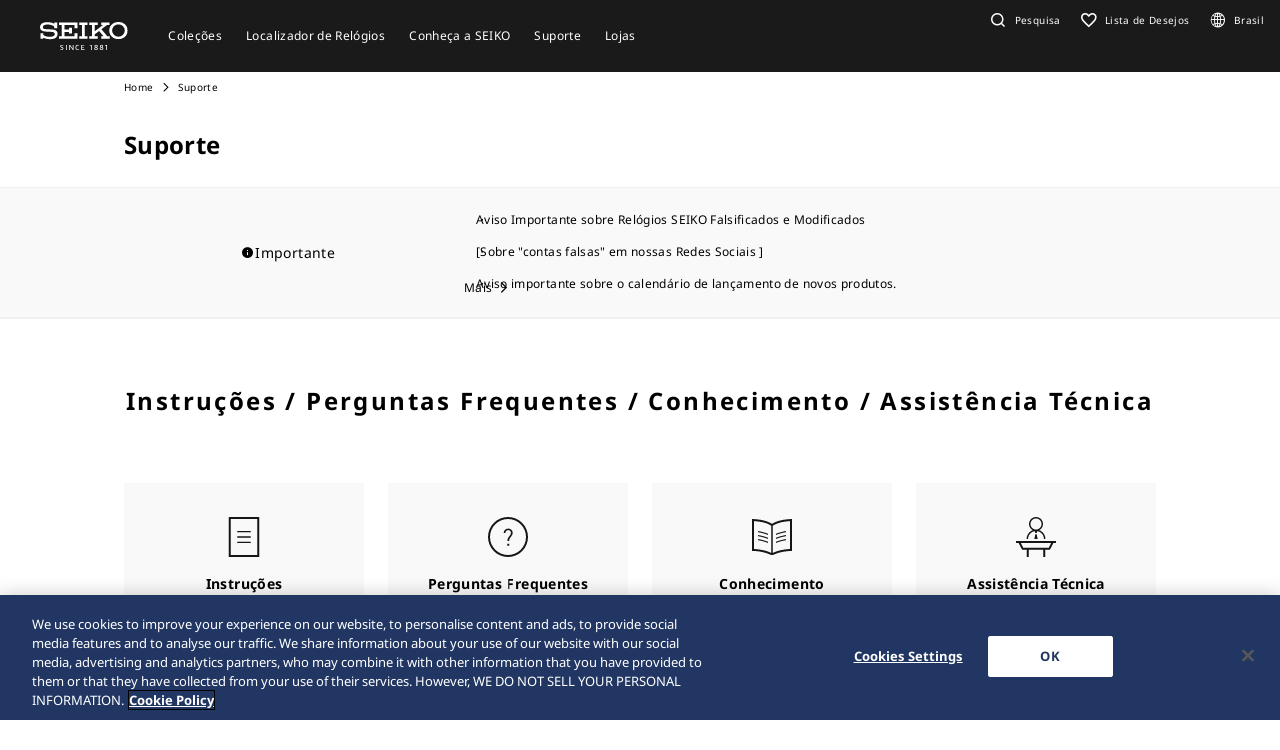

--- FILE ---
content_type: text/html; charset=utf-8
request_url: https://www.seikowatches.com/br-pt/customerservice/?caliberNumber=4R36&language=pt-PT&idx=M
body_size: 7934
content:






<!DOCTYPE html>
<html lang=br-pt >
<head>
  




    <meta charset="utf-8" />
    <title> Suporte | Seiko Watch Corporation</title>
    <meta name="viewport" content="width=device-width, initial-scale=1" />
    <meta name="format-detection" content="telephone=no">
        <link rel="canonical" href="/br-pt/customerservice" />
        <meta http-equiv="X-UA-Compatible" content="IE=edge" />
    <meta name="format-detection" content="telephone=no,address=no,email=no" />
    <meta name="description" content="A Seiko é uma das únicas manufaturas verticais totalmente integradas. Concebemos e desenvolvemos os nossos próprios movimentos com tecnologia de ponta." />
    <meta name="keywords" content="Seiko, relógio Seiko, relógios Seiko, manufactura, perícia artesanal, relógio, relógios, relógio de pulso, Japão" />
    <meta name="twitter:card" content="summary_large_image">

    
<!-- Google Tag Manager -->
<script>(function(w,d,s,l,i){w[l]=w[l]||[];w[l].push({'gtm.start':
new Date().getTime(),event:'gtm.js'});var f=d.getElementsByTagName(s)[0],
j=d.createElement(s),dl=l!='dataLayer'?'&l='+l:'';j.async=true;j.src=
'https://www.googletagmanager.com/gtm.js?id='+i+dl;f.parentNode.insertBefore(j,f);
})(window,document,'script','dataLayer','GTM-NXBNDTV');</script>
<!-- End Google Tag Manager -->                <link rel="shortcut icon" href="/br-pt/-/media/Images/GlobalEn/Seiko/Home/common/SeikoLogo/favicon.ico" />
            <link rel="apple-touch-icon" sizes="180x180" href="/br-pt/-/media/Images/GlobalEn/Seiko/Home/common/SeikoLogo/webclip.png" />
    <meta property="og:title" content=" Suporte | Seiko Watch Corporation" />
    <meta property="og:type" content="article" />
    <meta property="og:url" content="https://www.seikowatches.com/br-pt/customerservice" />
    
        <meta property="og:image" content="https://www.seikowatches.com/br-pt/-/media/Images/GlobalEn/Seiko/Home/common/SeikoLogo/ThumbnailSeikoLogo.jpg" />
        <meta name="thumbnail" content="https://www.seikowatches.com/br-pt/-/media/Images/GlobalEn/Seiko/Home/common/SeikoLogo/ThumbnailSeikoLogo.jpg" />
        <meta property="og:image:height" content="630" />
    <meta property="og:description" content="A Seiko é uma das únicas manufaturas verticais totalmente integradas. Concebemos e desenvolvemos os nossos próprios movimentos com tecnologia de ponta." />

    <meta property="og:locale " content="pt-PT" />
        <meta property="og:site_name" content="Seiko Watch Corporation" />
    
    
    

    <link rel="stylesheet" href="/common/swc/css/style.css?cacheDate=202510311102" />
    <link rel="stylesheet" href="/vendor/seiko/css/common.css?cacheDate=202510311102" />
    
    
    <script type="text/javascript">
    (function(c,l,a,r,i,t,y){
        c[a]=c[a]||function(){(c[a].q=c[a].q||[]).push(arguments)};
        t=l.createElement(r);t.async=1;t.src="https://www.clarity.ms/tag/"+i;
        y=l.getElementsByTagName(r)[0];y.parentNode.insertBefore(t,y);
    })(window, document, "clarity", "script", "egf0mvmiu0");
</script>

<script type="text/javascript">
_linkedin_partner_id = "4358714";
window._linkedin_data_partner_ids = window._linkedin_data_partner_ids || [];
window._linkedin_data_partner_ids.push(_linkedin_partner_id);
</script><script type="text/javascript">
(function(l) {
if (!l){window.lintrk = function(a,b){window.lintrk.q.push([a,b])};
window.lintrk.q=[]}
var s = document.getElementsByTagName("script")[0];
var b = document.createElement("script");
b.type = "text/javascript";b.async = true;
b.src = "https://snap.licdn.com/li.lms-analytics/insight.min.js";
s.parentNode.insertBefore(b, s);})(window.lintrk);
</script>
<noscript>
<img height="1" width="1" style="display:none;" alt="linkedin" src="https://px.ads.linkedin.com/collect/?pid=4358714&fmt=gif" />
</noscript>

<!-- Google tag (gtag.js) -->
<script async src="https://www.googletagmanager.com/gtag/js?id=AW-782487675"></script>
<script>
  window.dataLayer = window.dataLayer || [];
  function gtag(){dataLayer.push(arguments);}
  gtag('js', new Date());

  gtag('config', 'AW-782487675');
</script>

<!-- Event snippet for Page View conversion page -->
<script>
  gtag('event', 'conversion', {'send_to': 'AW-782487675/09zYCKL657cYEPugj_UC'});
</script>

    
        <link rel="alternate" hreflang="ja-jp" href="https://www.seikowatches.com/jp-ja/customerservice" data-id="hreflang">
        <link rel="alternate" hreflang="en-us" href="https://www.seikowatches.com/us-en/customerservice" data-id="hreflang">
        <link rel="alternate" hreflang="en-uk" href="https://www.seikowatches.com/uk-en/customerservice" data-id="hreflang">
        <link rel="alternate" hreflang="en-au" href="https://www.seikowatches.com/au-en/customerservice" data-id="hreflang">
        <link rel="alternate" hreflang="en-in" href="https://www.seikowatches.com/in-en/customerservice" data-id="hreflang">
        <link rel="alternate" hreflang="de-de" href="https://www.seikowatches.com/de-de/customerservice" data-id="hreflang">
        <link rel="alternate" hreflang="es-latin" href="https://www.seikowatches.com/latin-es/customerservice" data-id="hreflang">
        <link rel="alternate" hreflang="th-th" href="https://www.seikowatches.com/th-th/customerservice" data-id="hreflang">
        <link rel="alternate" hreflang="ru-ru" href="https://www.seikowatches.com/ru-ru/customerservice" data-id="hreflang">
        <link rel="alternate" hreflang="fr-fr" href="https://www.seikowatches.com/fr-fr/customerservice" data-id="hreflang">
        <link rel="alternate" hreflang="it-it" href="https://www.seikowatches.com/it-it/customerservice" data-id="hreflang">
        <link rel="alternate" hreflang="en-nz" href="https://www.seikowatches.com/nz-en/customerservice" data-id="hreflang">
        <link rel="alternate" hreflang="nl-nl" href="https://www.seikowatches.com/nl-nl/customerservice" data-id="hreflang">
        <link rel="alternate" hreflang="en-nl" href="https://www.seikowatches.com/nl-en/customerservice" data-id="hreflang">
        <link rel="alternate" hreflang="fr-be" href="https://www.seikowatches.com/be-fr/customerservice" data-id="hreflang">
        <link rel="alternate" hreflang="en-be" href="https://www.seikowatches.com/be-en/customerservice" data-id="hreflang">
        <link rel="alternate" hreflang="nl-be" href="https://www.seikowatches.com/be-nl/customerservice" data-id="hreflang">
        <link rel="alternate" hreflang="fr-ca" href="https://www.seikowatches.com/ca-fr/customerservice" data-id="hreflang">
        <link rel="alternate" hreflang="en-ca" href="https://www.seikowatches.com/ca-en/customerservice" data-id="hreflang">
        <link rel="alternate" hreflang="en-ph" href="https://www.seikowatches.com/ph-en/customerservice" data-id="hreflang">
        <link rel="alternate" hreflang="es-es" href="https://www.seikowatches.com/es-es/customerservice" data-id="hreflang">
        <link rel="alternate" hreflang="id-id" href="https://www.seikowatches.com/id-id/customerservice" data-id="hreflang">
        <link rel="alternate" hreflang="pt-pt" href="https://www.seikowatches.com/pt-pt/customerservice" data-id="hreflang">
        <link rel="alternate" hreflang="pt-br" href="https://www.seikowatches.com/br-pt/customerservice" data-id="hreflang">
        <link rel="alternate" hreflang="en-my" href="https://www.seikowatches.com/my-en/customerservice" data-id="hreflang">
        <link rel="alternate" hreflang="en-sg" href="https://www.seikowatches.com/sg-en/customerservice" data-id="hreflang">
        <link rel="alternate" hreflang="tr-tr" href="https://www.seikowatches.com/tr-tr/customerservice" data-id="hreflang">
        <link rel="alternate" hreflang="zh-hk" href="https://www.seikowatches.com/hk-zh/customerservice" data-id="hreflang">
        <link rel="alternate" hreflang="zh-Hant-TW" href="https://www.seikowatches.com/tw-zh/customerservice" data-id="hreflang">
        <link rel="alternate" hreflang="ko-kr" href="https://www.seikowatches.com/kr-ko/customerservice" data-id="hreflang">
        <link rel="alternate" hreflang="en-no" href="https://www.seikowatches.com/no-en/customerservice" data-id="hreflang">
        <link rel="alternate" hreflang="en-lk" href="https://www.seikowatches.com/lk-en/customerservice" data-id="hreflang">
        <link rel="alternate" hreflang="en-bd" href="https://www.seikowatches.com/bd-en/customerservice" data-id="hreflang">
        <link rel="alternate" hreflang="en-se" href="https://www.seikowatches.com/se-en/customerservice" data-id="hreflang">
        <link rel="alternate" hreflang="es-ar" href="https://www.seikowatches.com/ar-es/customerservice" data-id="hreflang">
        <link rel="alternate" hreflang="es-co" href="https://www.seikowatches.com/co-es/customerservice" data-id="hreflang">
        <link rel="alternate" hreflang="en-middleeast" href="https://www.seikowatches.com/middleeast-en/customerservice" data-id="hreflang">
        <link rel="alternate" hreflang="da-dk" href="https://www.seikowatches.com/dk-da/customerservice" data-id="hreflang">
        <link rel="alternate" hreflang="de-ch" href="https://www.seikowatches.com/ch-de/customerservice" data-id="hreflang">
        <link rel="alternate" hreflang="fr-ch" href="https://www.seikowatches.com/ch-fr/customerservice" data-id="hreflang">
        <link rel="alternate" hreflang="it-ch" href="https://www.seikowatches.com/ch-it/customerservice" data-id="hreflang">
        <link rel="alternate" hreflang="es-mx" href="https://www.seikowatches.com/mx-es/customerservice" data-id="hreflang">
        <link rel="alternate" hreflang="en-gr" href="https://www.seikowatches.com/gr-en/customerservice" data-id="hreflang">
        <link rel="alternate" hreflang="vi-vn" href="https://www.seikowatches.com/vn-vi/customerservice" data-id="hreflang">
        <link rel="alternate" hreflang="en-benelux" href="https://www.seikowatches.com/benelux-en/customerservice" data-id="hreflang">

    
    

    

  
<meta name="VIcurrentDateTime" content="638981146406183617" />
<meta name="VirtualFolder" content="/br-pt/" />
<script type="text/javascript" src="/layouts/system/VisitorIdentification.js"></script>

</head>
<body class="theme-sub customerServiceTop">
  
<!-- Google Tag Manager (noscript) -->
<noscript><iframe src="https://www.googletagmanager.com/ns.html?id=GTM-NXBNDTV"
height="0" width="0" style="display:none;visibility:hidden"></iframe></noscript>
<!-- End Google Tag Manager (noscript) -->

  
        <header class="l-globalHeader" id="l-globalHeader">
            <nav class="globalHeader">
                <div class="globalHeader-logo"><a class="_logo" href="/br-pt/" target="_self"><img src="/br-pt/-/media/Images/GlobalEn/Seiko/Home/common/SeikoLogo/SeikoLogo-white.svg?mh=28&amp;mw=88&amp;hash=B6FB2677AE589BC0F431893C4C1A84ED" alt=""></a></div>
                <div class="globalHeader-nav">
                    <ul class="_list">
                                    <li class="_item js-megamenu-trigger" tabindex="0" aria-expanded="false" aria-haspopup="true" aria-controls="megamenu-brand">
                                        <div class="_category"><span class="_text">Cole&#231;&#245;es</span></div>
                                        <div class="globalHeader-megamenu js-megamenu-body" id="megamenu-brand">
                                            <div class="megamenu-inner">
                                                <div class="container">
                                                    <div class="megamenu-brand">
                                                        <div class="row row-cols-5 gx-2 _list">
                                                                    <div class="col _item">
                                                                        <a class="_link" href="/br-pt/products/kingseiko" target="_self">
                                                                            <div class="_thum"><img class="_image" src="/br-pt/-/media/Images/GlobalEn/Seiko/Home/TOP/megamenu/megamenu_kingseiko_2025.jpg?mh=440&amp;mw=776&amp;hash=B938B96DBE776EA9B835FD77083E1E11" alt=""></div>
                                                                            <div class="_title">King Seiko</div>
                                                                        </a>
                                                                    </div>
                                                                    <div class="col _item">
                                                                        <a class="_link" href="/br-pt/products/prospex" target="_self">
                                                                            <div class="_thum"><img class="_image" src="/br-pt/-/media/Images/GlobalEn/Seiko/Home/TOP/megamenu/megamenu_prospex_2025.jpg?mh=440&amp;mw=776&amp;hash=0ADADC3E3A16FE0E6D9694C846078FEB" alt=""></div>
                                                                            <div class="_title">Prospex</div>
                                                                        </a>
                                                                    </div>
                                                                    <div class="col _item">
                                                                        <a class="_link" href="/br-pt/products/presage" target="_self">
                                                                            <div class="_thum"><img class="_image" src="/br-pt/-/media/Images/GlobalEn/Seiko/Home/products/presage/202407_owned_top_Prs_brands_1000_1000_2.jpg?mh=440&amp;mw=776&amp;hash=8B1F6159861217E86E1E07CD94F35808" alt=""></div>
                                                                            <div class="_title">Presage</div>
                                                                        </a>
                                                                    </div>
                                                                    <div class="col _item">
                                                                        <a class="_link" href="/br-pt/products/astron" target="_self">
                                                                            <div class="_thum"><img class="_image" src="/br-pt/-/media/Images/GlobalEn/Seiko/Home/products/astron/astron2505/2025SS_AST_brand_776_436.jpg?mh=440&amp;mw=776&amp;hash=323FB92E74397F3A8824AE62921DFF91" alt=""></div>
                                                                            <div class="_title">Astron </div>
                                                                        </a>
                                                                    </div>
                                                                    <div class="col _item">
                                                                        <a class="_link" href="/br-pt/products/5sports" target="_self">
                                                                            <div class="_thum"><img class="_image" src="/br-pt/-/media/Images/GlobalEn/Seiko/Home/products/5sports/250822brandupdate/brand_1280.jpg?mh=440&amp;mw=776&amp;hash=BED1CB5B174065A1E4EED25D3B41C6C9" alt=""></div>
                                                                            <div class="_title">5 Sports</div>
                                                                        </a>
                                                                    </div>
                                                        </div>
                                                        <div class="megamenu-title"><a class="_link" href="/br-pt/products" target="_self">Cole&#231;&#245;es</a></div>
                                                    </div>
                                                </div>
                                            </div>
                                        </div>
                                    </li>
                                    <li class="_item js-megamenu-trigger" tabindex="0" aria-expanded="false" aria-haspopup="true" aria-controls="megamenu-watch">
                                        <div class="_category"><span class="_text">Localizador de Rel&#243;gios</span></div>
                                        <div class="globalHeader-megamenu js-megamenu-body" id="megamenu-watch">
                                            <div class="megamenu-inner">
                                                <div class="container">
                                                    <div class="megamenu-watch">
                                                        <div class="_left">
                                                             <div class="megamenu-title">Localizador de Relógios</div>
            <ul class="_list">
                <li class="_item"><a class="_link" href="/br-pt/watchfinder">Localizador de Relógios</a></li>
            </ul>
                                                        </div>
                                                        <div class="_right">
                                                            <div class="megamenu-title">categoria</div>
                                                            <div class="row gx-2 _list">
                                                                        <div class="col-4 _item">
                                                                            <a class="_link" href="/br-pt/watchfinder?new=true" target="_self">
                                                                                <div class="_thum"><img class="_image" src="/br-pt/-/media/Images/GlobalEn/Seiko/Home/TOP/category/category_new.jpg?mh=240&amp;mw=430&amp;hash=4C37A5A146DE67C5BD9DA029ACE1ACED" alt=""></div>
                                                                                <div class="_text">
                                                                                    <div class="_en">Novo</div>
                                                                                    <div class="_ja"></div>
                                                                                </div>
                                                                            </a>
                                                                        </div>
                                                                        <div class="col-4 _item">
                                                                            <a class="_link" href="/br-pt/watchfinder?limited=true" target="_self">
                                                                                <div class="_thum"><img class="_image" src="/br-pt/-/media/Images/GlobalEn/Seiko/Home/TOP/category/category_limited.jpg?mh=240&amp;mw=430&amp;hash=0A1E39BAA25E832D1ED5C0EFA07C53FA" alt=""></div>
                                                                                <div class="_text">
                                                                                    <div class="_en">Edi&#231;&#227;o limitada</div>
                                                                                    <div class="_ja"></div>
                                                                                </div>
                                                                            </a>
                                                                        </div>
                                                                        <div class="col-4 _item">
                                                                            <a class="_link" href="/br-pt/watchfinder?use=Divers" target="_self">
                                                                                <div class="_thum"><img class="_image" src="/br-pt/-/media/Images/GlobalEn/Seiko/Home/TOP/megamenu/category/megamenu_category_divers.jpg?mh=240&amp;mw=430&amp;hash=929660A2D7D464D1A043368F8AC5E687" alt=""></div>
                                                                                <div class="_text">
                                                                                    <div class="_en">Relogios de Mergulho</div>
                                                                                    <div class="_ja"></div>
                                                                                </div>
                                                                            </a>
                                                                        </div>
                                                                        <div class="col-3 _item">
                                                                            <a class="_link" href="/br-pt/watchfinder/casematerial" target="_self">
                                                                                <div class="_thum"><img class="_image" src="/br-pt/-/media/Images/GlobalEn/Seiko/Home/TOP/megamenu/category/megamenu_category_case_material.jpg?mh=240&amp;mw=430&amp;hash=8EA92779BD303724AC5BEB17DED45BE7" alt=""></div>
                                                                                <div class="_text">
                                                                                    <div class="_en">material da caixa</div>
                                                                                    <div class="_ja"></div>
                                                                                </div>
                                                                            </a>
                                                                        </div>
                                                                        <div class="col-3 _item">
                                                                            <a class="_link" href="/br-pt/watchfinder/bandmaterial" target="_self">
                                                                                <div class="_thum"><img class="_image" src="/br-pt/-/media/Images/GlobalEn/Seiko/Home/TOP/megamenu/category/megamenu_category_band_material.jpg?mh=240&amp;mw=430&amp;hash=E58A8B2AA9D475AC2D552D6EF5E96A13" alt=""></div>
                                                                                <div class="_text">
                                                                                    <div class="_en">Material da Pulseira</div>
                                                                                    <div class="_ja"></div>
                                                                                </div>
                                                                            </a>
                                                                        </div>
                                                                        <div class="col-3 _item">
                                                                            <a class="_link" href="/br-pt/watchfinder/Movement" target="_self">
                                                                                <div class="_thum"><img class="_image" src="/br-pt/-/media/Images/GlobalEn/Seiko/Home/TOP/megamenu/category/megamenu_category_movement.jpg?mh=240&amp;mw=430&amp;hash=1DE74232DAE8B27398306C88A30A3EB3" alt=""></div>
                                                                                <div class="_text">
                                                                                    <div class="_en">Movimento</div>
                                                                                    <div class="_ja"></div>
                                                                                </div>
                                                                            </a>
                                                                        </div>
                                                                        <div class="col-3 _item">
                                                                            <a class="_link" href="/br-pt/watchfinder/casesize" target="_self">
                                                                                <div class="_thum"><img class="_image" src="/br-pt/-/media/Images/GlobalEn/Seiko/Home/TOP/megamenu/category/megamenu_category_size.jpg?mh=240&amp;mw=430&amp;hash=86708D75705AA82A9CBA6BDB62AB25A7" alt=""></div>
                                                                                <div class="_text">
                                                                                    <div class="_en">Tamanho de Caixa</div>
                                                                                    <div class="_ja"></div>
                                                                                </div>
                                                                            </a>
                                                                        </div>
                                                            </div>
                                                        </div>
                                                    </div>
                                                </div>
                                            </div>
                                        </div>
                                    </li>
                                    <li class="_item js-megamenu-trigger" tabindex="0" aria-expanded="false" aria-haspopup="true" aria-controls="megamenu-about">
                                        <div class="_category"><span class="_text">Conhe&#231;a a SEIKO</span></div>
                                        <div class="globalHeader-megamenu js-megamenu-body" id="megamenu-about">
                                            <div class="megamenu-inner">
                                                <div class="container">
                                                    <div class="megamenu-about">
                                                        <div class="_left">
                                                            <div class="_group">
    <div class="megamenu-title"><a class="_link" href="/br-pt/world">Conheça a SEIKO</a></div>
    <ul class="megamenu-linkList">
        <li class="_item"><a class="_link" href="/br-pt/world#history">História</a></li>
        <li class="_item"><a class="_link" href="/br-pt/world#visit">Visite</a></li>
        <li class="_item"><a class="_link" href="/br-pt/world#today">Hoje</a></li>
        <li class="_item"><a class="_link" href="/br-pt/world#technology">Tecnologia</a></li>
    </ul>
    </div>
    <div class="_group">
    <div class="megamenu-title"><a class="_link" href="/br-pt/news">Tudo</a></div>
    <ul class="megamenu-linkList">
        <li class="_item"><a class="_link" href="/br-pt/news?category=9addd2a3e03b4af88dd616768c993933">Importante</a></li>
        <li class="_item"><a class="_link" href="/br-pt/news?category=b611bffd7f83499a84440dc00b846063">Comunicado de Imprensa</a></li>
        <li class="_item"><a class="_link" href="/br-pt/news?category=4c87ec9f5b2d4d14ba3a8358c1e5dd0a">Tópicos
</a></li>
    </ul>
    </div>
    <div class="_group">
    <div class="megamenu-title"><a class="_link" href="/br-pt/company">Empresa</a></div>
 <ul class="megamenu-linkList">
        <li class="_item"><a class="_link" href="https://www.seikowatches.com/br-pt/company/sustainability/index">Sustentabilidade</a></li>
    </ul>
</div>
                                                        </div>
                                                        <div class="_right">
                                                            <div class="megamenu-title">escolher</div>
                                                            <div class="row row-cols-3 _list">
                                                                        <div class="col _item">
                                                                            <a class="_link" href="https://www.seikowatches.com/br-pt/special/heritage/" target="_self">
                                                                                <div class="_thum"><img class="_image" src="/br-pt/-/media/Images/GlobalEn/Seiko/Home/world/1_history_01.jpg?mh=106&amp;mw=188&amp;hash=D3216409BFB1B93B14D3E0BC4A8670B3" alt=""></div>
                                                                                <div class="_text">
                                                                                    <span class="_tag">Hist&#243;ria</span>
                                                                                    <div class="_title">A nossa Heran&#231;a</div>
                                                                                </div>
                                                                            </a>
                                                                        </div>
                                                                        <div class="col _item">
                                                                            <a class="_link" href="https://museum.seiko.co.jp/en/" target="_blank">
                                                                                <div class="_thum"><img class="_image" src="/br-pt/-/media/Images/GlobalEn/Seiko/Home/world/SWC.jpg?mh=106&amp;mw=188&amp;hash=48748FF86FD1A99D954470AB4D2D28EC" alt=""></div>
                                                                                <div class="_text">
                                                                                    <span class="_tag">Visite</span>
                                                                                    <div class="_title">O Museu Seiko Ginza</div>
                                                                                </div>
                                                                            </a>
                                                                        </div>
                                                                        <div class="col _item">
                                                                            <a class="_link" href="https://www.seikowatches.com/br-pt/special/tokinowaza/" target="_self">
                                                                                <div class="_thum"><img class="_image" src="/br-pt/-/media/Images/GlobalEn/Seiko/Home/world/tokinowaza.jpg?mh=106&amp;mw=188&amp;hash=23C1AEC55B74126A95DAF16B1207DD9C" alt=""></div>
                                                                                <div class="_text">
                                                                                    <span class="_tag">Tecnologia</span>
                                                                                    <div class="_title">Toki-no-Waza O Artes&#227;o do Tempo</div>
                                                                                </div>
                                                                            </a>
                                                                        </div>
                                                                        <div class="col _item">
                                                                            <a class="_link" href="/br-pt/company/sustainability_old1/index" target="_self">
                                                                                <div class="_thum"><img class="_image" src="/br-pt/-/media/Images/GlobalEn/Seiko/Home/company/sdg_icon_wheel_3.jpeg?mh=106&amp;mw=188&amp;hash=D6829C3F1BE26917F031AB3D7E1882FE" alt=""></div>
                                                                                <div class="_text">
                                                                                    <span class="_tag">Sustentabilidade</span>
                                                                                    <div class="_title">Sustentabilidade</div>
                                                                                </div>
                                                                            </a>
                                                                        </div>
                                                            </div>
                                                        </div>
                                                    </div>
                                                </div>
                                            </div>
                                        </div>
                                    </li>
                                    <li class="_item js-megamenu-trigger" tabindex="0" aria-expanded="false" aria-haspopup="true" aria-controls="megamenu-customer">
                                        <div class="_category"><span class="_text">Suporte</span></div>
                                        <div class="globalHeader-megamenu js-megamenu-body" id="megamenu-customer">
                                            <div class="megamenu-inner">
                                                <div class="container">
                                                    <div class="megamenu-customer">
                                                        <div class="_top">
                                                            <div class="megamenu-title"></div>
                                                            <div class="megamenu-customer">
    <div class="_top">
    <div class="megamenu-title">Suporte</div>
    <ul class="_list">
        <li class="_item"><a class="_link" href="/br-pt/customerservice">Suporte</a></li>
        <li class="_item"><a class="_link" href="/br-pt/customerservice/instruction">Instruções</a></li>
    </ul>
    </div>
    <div class="_bottom">
    <div class="row row-cols-3 gx-0 _list">

    <div class="col _item">
    <div class="_title"><a class="_link" href="/br-pt/customerservice/faq">Perguntas Frequentes</a></div>
    </div>

    <div class="col _item">

        <div class="_title"><a class="_link" href="/br-pt/customerservice/knowledge">Conhecimento</a></div>
        </div>
    
    <div class="col _item">
    <div class="_title"><a class="_link" href="/br-pt/customerservice/contact/servicecenter">Assistência Técnica</a></div>

    </div>
    </div>
    </div>
    </div>
                                                        </div>
                                                        <div class="_bottom">
                                                            
                                                        </div>
                                                    </div>
                                                </div>
                                            </div>
                                        </div>
                                    </li>
                                    <li class="_item js-megamenu-trigger" tabindex="0" aria-expanded="false" aria-haspopup="true" aria-controls="megamenu-shop">
                                        <div class="_category"><span class="_text">Lojas</span></div>
                                        <div class="globalHeader-megamenu js-megamenu-body" id="megamenu-shop">
                                            <div class="megamenu-inner">
                                                <div class="container">
                                                    <div class="megamenu-shop">
                                                        <div class="megamenu-shop">
    <div class="row row-cols-3 gx-0 _list">
    <div class="col _item">
    <div class="_title">Encontre um ponto de venda</div>
    <ul class="megamenu-linkList">
        <li class="_item"><a class="_link" href="/br-pt/stores/map">Encontre pelo Mapa</a></li>
        <li class="_item"><a class="_link" href="/br-pt/stores/list">Encontre pela Lista</a></li>
    </ul>
    </div>
    <div class="col _item">
    <div class="_title"><a class="_link" href="/br-pt/stores">Lojas</a></div>
    </div>
    </div>
</div>
                                                    </div>
                                                </div>
                                            </div>
                                        </div>
                                    </li>
                    </ul>
                </div>
                <div class="globalHeader-utility">
                    <ul class="_list">
    <li class="_item _search"><a class="_button js-headerSearch-button" href="" role="button" aria-expanded="false" aria-haspopup="true" aria-controls="header-search"><span class="_icon"><em class="icon-search"></em></span><span class="_text">Pesquisa</span></a>
    <div class="globalHeader-search js-headerSearch-body" id="header-search">
    <div class="headerSearch-inner">
    <p class="_label">Pesquisa</p>
    <div class="mf_finder_container">
        <mf-search-box submit-text="" ajax-url="//finder.api.mf.marsflag.com/api/v1/finder_service/documents/22044356/search" serp-url="/br-pt/search" category-csv="BrPt" category-default="BrPt" pagemax-default="20" doctype-default="html" sort-default="0"></mf-search-box>
    </div>
    </div>
    </div>
    </li>
    <li class="_item _favorite"><a class="_link" href="/br-pt/wishlist"><span class="_icon"><em class="icon-favorite-outline"></em></span><span class="_text">Lista de Desejos</span></a></li>
    <li class="_item _lang"><a class="_link" href="/br-pt/selectregion"><span class="_icon"><i class="icon-lang"></i></span><span class="_text">Brasil</span></a></li>
    <li class="_item _mobileMenu"><a class="mobileMenu-button js-mobileMenu-button" role="button" aria-expanded="false" aria-haspopup="true" aria-controls="globalHeader-mobileMenu" aria-label="メニューを開く／閉じる"><span class="_icon" aria-hidden="true"><span class="_top"></span><span class="_mid"></span><span class="_bot"></span></span></a></li>
</ul>

                </div>
            </nav>
            <div class="globalHeader-mobileMenu" id="globalHeader-mobileMenu">
                <div class="headerMobileMenu-main">
                    <div class="headerMobileMenu-main-inner">
                        <div class="headerMobileMenu-search">
                            <div class="mf_finder_container">
        <mf-search-box submit-text="" ajax-url="//finder.api.mf.marsflag.com/api/v1/finder_service/documents/22044356/search" serp-url="/br-pt/search" category-csv="BrPt" category-default="BrPt" pagemax-default="20" doctype-default="html" sort-default="0"></mf-search-box>
    </div>
                        </div>
                        <nav class="headerMobileMenu-nav">
                            <ul class="_list">
                                            <li class="_item">
                                                <a class="_button js-mobileMenuAccordion-button" href="" role="button" aria-expanded="false" aria-haspopup="true" aria-controls="mobileMenu-brand">Cole&#231;&#245;es</a>
                                                <div class="_body js-mobileMenuAccordion-body" id="mobileMenu-brand">
                                                    <ul class="_list">
                                                        <li class="_item">
                                                            <div class="_main"><a class="_link" href="/br-pt/products" target="_self">Cole&#231;&#245;es</a></div>
                                                        </li>
                                                        <li class="_item">
                                                            <div class="_carousel">
                                                                <div class="swiper swiper-mobileMenu swiper-initialized swiper-horizontal swiper-pointer-events swiper-free-mode">
                                                                    <div class="swiper-wrapper swiper-wrapper-mobileMenu" id="swiper-wrapper-7c1ebac102cd28fa3" aria-live="polite" style="cursor: grab; transition-duration: 0ms;">
                                                                                <div class="swiper-slide swiper-slide-mobileMenu">
                                                                                    <a class="mobileMenu-brandLink" href="/br-pt/products/kingseiko" target="_self">
                                                                                        <div class="_visual"><img class="_image" src="/br-pt/-/media/Images/GlobalEn/Seiko/Home/TOP/megamenu/megamenu_kingseiko_2025.jpg?mh=440&amp;mw=776&amp;hash=B938B96DBE776EA9B835FD77083E1E11" alt=""></div><span class="_title">King Seiko</span>
                                                                                    </a>
                                                                                </div>
                                                                                <div class="swiper-slide swiper-slide-mobileMenu">
                                                                                    <a class="mobileMenu-brandLink" href="/br-pt/products/prospex" target="_self">
                                                                                        <div class="_visual"><img class="_image" src="/br-pt/-/media/Images/GlobalEn/Seiko/Home/TOP/megamenu/megamenu_prospex_2025.jpg?mh=440&amp;mw=776&amp;hash=0ADADC3E3A16FE0E6D9694C846078FEB" alt=""></div><span class="_title">Prospex</span>
                                                                                    </a>
                                                                                </div>
                                                                                <div class="swiper-slide swiper-slide-mobileMenu">
                                                                                    <a class="mobileMenu-brandLink" href="/br-pt/products/presage" target="_self">
                                                                                        <div class="_visual"><img class="_image" src="/br-pt/-/media/Images/GlobalEn/Seiko/Home/products/presage/202407_owned_top_Prs_brands_1000_1000_2.jpg?mh=440&amp;mw=776&amp;hash=8B1F6159861217E86E1E07CD94F35808" alt=""></div><span class="_title">Presage</span>
                                                                                    </a>
                                                                                </div>
                                                                                <div class="swiper-slide swiper-slide-mobileMenu">
                                                                                    <a class="mobileMenu-brandLink" href="/br-pt/products/astron" target="_self">
                                                                                        <div class="_visual"><img class="_image" src="/br-pt/-/media/Images/GlobalEn/Seiko/Home/products/astron/astron2505/2025SS_AST_brand_776_436.jpg?mh=440&amp;mw=776&amp;hash=323FB92E74397F3A8824AE62921DFF91" alt=""></div><span class="_title">Astron </span>
                                                                                    </a>
                                                                                </div>
                                                                                <div class="swiper-slide swiper-slide-mobileMenu">
                                                                                    <a class="mobileMenu-brandLink" href="/br-pt/products/5sports" target="_self">
                                                                                        <div class="_visual"><img class="_image" src="/br-pt/-/media/Images/GlobalEn/Seiko/Home/products/5sports/250822brandupdate/brand_1280.jpg?mh=440&amp;mw=776&amp;hash=BED1CB5B174065A1E4EED25D3B41C6C9" alt=""></div><span class="_title">5 Sports</span>
                                                                                    </a>
                                                                                </div>
                                                                    </div>
                                                                    <div class="swiper-scrollbar swiper-scrollbar-mobileMenu"><div class="swiper-scrollbar-drag"></div></div>
                                                                    <span class="swiper-notification" aria-live="assertive" aria-atomic="true"></span>
                                                                </div>
                                                            </div>
                                                        </li>
                                                    </ul>
                                                </div>
                                            </li>
                                            <li class="_item"><a class="_link" href="/br-pt/watchfinder" target="_self">Localizador de Rel&#243;gios</a></li>
                                            <li class="_item">
                                                <a class="_button js-mobileMenuAccordion-button" href="" role="button" aria-expanded="false" aria-haspopup="true" aria-controls="mobileMenu-about">Conhe&#231;a a SEIKO</a>
                                                <div class="_body js-mobileMenuAccordion-body" id="mobileMenu-about">
                                                    <ul class="_list">
                                                        <li class="_item">
    <div class="_main"><a class="_link" href="/global-en/world">Conheça a SEIKO</a></div>
    <ul class="_sub">
        <li class="_item"><a class="_link" href="/global-en/world#history">História</a></li>
        <li class="_item"><a class="_link" href="/global-en/world#visit">Visite</a></li>
        <li class="_item"><a class="_link" href="/global-en/world#today">Hoje</a></li>
        <li class="_item"><a class="_link" href="/global-en/world#technology">Tecnologia</a></li>
    </ul>
</li>
<li class="_item">
    <div class="_main"><a class="_link" href="/global-en/news">Tudo</a></div>
    <ul class="_sub">
        <li class="_item"><a class="_link" href="/global-en/news?category=9addd2a3e03b4af88dd616768c993933">Importante</a></li>
        <li class="_item"><a class="_link" href="/global-en/news?category=b611bffd7f83499a84440dc00b846063">Comunicado de Imprensa</a></li>
        <li class="_item"><a class="_link" href="/global-en/news?category=4c87ec9f5b2d4d14ba3a8358c1e5dd0a">Tópicos</a></li>
    </ul>
</li>
<li class="_item">
    <div class="_main"><a class="_link" href="/global-en/company">Empresa</a></div>
<ul class="_sub">
        <li class="_item"><a class="_link" href="https://www.seikowatches.com/br-pt/company/sustainability/index">Sustentabilidade</a></li>
    </ul>
</li>
                                                        <li class="_item">
                                                            <div class="_title">escolher</div>
                                                            <div class="_carousel">
                                                                <div class="swiper swiper-mobileMenu swiper-initialized swiper-horizontal swiper-pointer-events swiper-free-mode">
                                                                    <div class="swiper-wrapper swiper-wrapper-mobileMenu" id="swiper-wrapper-ea059d2910ef4e1053" aria-live="polite" style="cursor: grab; transition-duration: 0ms;">
                                                                                <div class="swiper-slide swiper-slide-mobileMenu">
                                                                                    <a class="mobileMenu-pickupLink" href="https://www.seikowatches.com/br-pt/special/heritage/" target="_self">
                                                                                        <div class="_visual"><img class="_image" src="/br-pt/-/media/Images/GlobalEn/Seiko/Home/world/1_history_01.jpg?mh=106&amp;mw=188&amp;hash=D3216409BFB1B93B14D3E0BC4A8670B3" alt=""></div>
                                                                                        <div class="_text">
                                                                                            <span class="_tag">Hist&#243;ria</span>
                                                                                            <div class="_title">A nossa Heran&#231;a</div>
                                                                                        </div>
                                                                                    </a>
                                                                                </div>
                                                                                <div class="swiper-slide swiper-slide-mobileMenu">
                                                                                    <a class="mobileMenu-pickupLink" href="https://museum.seiko.co.jp/en/" target="_blank">
                                                                                        <div class="_visual"><img class="_image" src="/br-pt/-/media/Images/GlobalEn/Seiko/Home/world/SWC.jpg?mh=106&amp;mw=188&amp;hash=48748FF86FD1A99D954470AB4D2D28EC" alt=""></div>
                                                                                        <div class="_text">
                                                                                            <span class="_tag">Visite</span>
                                                                                            <div class="_title">O Museu Seiko Ginza</div>
                                                                                        </div>
                                                                                    </a>
                                                                                </div>
                                                                                <div class="swiper-slide swiper-slide-mobileMenu">
                                                                                    <a class="mobileMenu-pickupLink" href="https://www.seikowatches.com/br-pt/special/tokinowaza/" target="_self">
                                                                                        <div class="_visual"><img class="_image" src="/br-pt/-/media/Images/GlobalEn/Seiko/Home/world/tokinowaza.jpg?mh=106&amp;mw=188&amp;hash=23C1AEC55B74126A95DAF16B1207DD9C" alt=""></div>
                                                                                        <div class="_text">
                                                                                            <span class="_tag">Tecnologia</span>
                                                                                            <div class="_title">Toki-no-Waza O Artes&#227;o do Tempo</div>
                                                                                        </div>
                                                                                    </a>
                                                                                </div>
                                                                                <div class="swiper-slide swiper-slide-mobileMenu">
                                                                                    <a class="mobileMenu-pickupLink" href="/br-pt/company/sustainability_old1/index" target="_self">
                                                                                        <div class="_visual"><img class="_image" src="/br-pt/-/media/Images/GlobalEn/Seiko/Home/company/sdg_icon_wheel_3.jpeg?mh=106&amp;mw=188&amp;hash=D6829C3F1BE26917F031AB3D7E1882FE" alt=""></div>
                                                                                        <div class="_text">
                                                                                            <span class="_tag">Sustentabilidade</span>
                                                                                            <div class="_title">Sustentabilidade</div>
                                                                                        </div>
                                                                                    </a>
                                                                                </div>
                                                                    </div>
                                                                    <div class="swiper-scrollbar swiper-scrollbar-mobileMenu"><div class="swiper-scrollbar-drag"></div></div>
                                                                    <span class="swiper-notification" aria-live="assertive" aria-atomic="true"></span>
                                                                </div>
                                                            </div>
                                                        </li>
                                                    </ul>
                                                </div>
                                            </li>
                                            <li class="_item">
                                                <a class="_button js-mobileMenuAccordion-button" href="" role="button" aria-expanded="false" aria-haspopup="true" aria-controls="mobileMenu-customer">Suporte</a>
                                                <div class="_body js-mobileMenuAccordion-body" id="mobileMenu-customer">
                                                        <ul class="_list">
        <li class="_item">
            <div class="_main"><a class="_link" href="/br-pt/customerservice">Suporte</a></div>
            <ul class="_sub">
                <li class="_item"><a class="_link" href="/br-pt/customerservice/instruction">Instruções</a></li>
                <li class="_item"><a class="_link" href="/br-pt/customerservice/faq">Perguntas Frequentes</a></li>
                <li class="_item"><a class="_link" href="/br-pt/customerservice/knowledge">Conhecimento</a></li>
                <li class="_item"><a class="_link" href="/br-pt/customerservice/contact/servicecenter">Assistência Técnica</a></li>
            </ul>
        </li>
    </ul>
                                                </div>
                                            </li>
                                            <li class="_item">
                                                <a class="_button js-mobileMenuAccordion-button" href="" role="button" aria-expanded="false" aria-haspopup="true" aria-controls="mobileMenu-shop">Lojas</a>
                                                <div class="_body js-mobileMenuAccordion-body" id="mobileMenu-shop">
                                                    <ul class="_list">
    <li class="_item">
        <div class="_main"><a class="_link" href="/br-pt/stores">Lojas</a></div>
        <ul class="_sub">
            <li class="_item"><a class="_link" href="/br-pt/stores/map">Encontre pelo Mapa</a></li>
            <li class="_item"><a class="_link" href="/br-pt/stores/list">Encontre pela Lista</a></li>
        </ul>
    </li>   
</ul>
                                                </div>
                                            </li>
                            </ul>
                        </nav>
                    </div>
                </div>
                <div class="headerMobileMenu-sub">
                    <div class="headerMobileMenu-sub-inner">
                        <ul class="_list">
    <li class="_item _watch"><a class="_link" href="/br-pt/watchfinder"><span class="_icon"><em class="icon-watch"></em></span><span class="_text">Localizador de Relógios</span></a></li>
    <li class="_item _favorite"><a class="_link" href="/br-pt/wishlist"><span class="_icon"><em class="icon-favorite-outline"></em></span><span class="_text">Lista de Desejos</span></a></li>
    <li class="_item _shop"><a class="_link" href="/br-pt/stores"><span class="_icon"><em class="icon-pin"></em></span><span class="_text">Lojas</span></a></li>
    <li class="_item _lang"><a class="_link" href="/br-pt/selectregion"><span class="_icon"><em class="icon-lang"></em></span><span class="_text">Selecione a região</span></a></li>
</ul>
                    </div>
                </div>
            </div>
        </header>

  
<main class="l-mainContent-wrapper">
  <div class="l-mainContent">
    <div class="l-mainContent-main">
      



<nav class="breadcrumb" aria-label="breadcrumb">
  <div class="container">
    <ol class="breadcrumb-list">
          <li class="_item"><a class="_link" href="/br-pt/" target="_self">Home</a></li>
      <li class="_item" aria-current="page"><span class="_current"> Suporte</span></li>
    </ol>
  </div>
</nav>

<div class="generalDetailTitle">
    <div class="container">
            <h1 class="generalDetailTitle-title"> Suporte</h1>
    </div>
</div>


  <div class="customerImportantNotice importantNoticeWrapperPadding">
    <div class="container">
      <div class="customerImportantNotice-inner">
        <div class="row _row">
          <div class="col-lg-4 _title"><span>Importante</span></div>
          <div class="col-lg-8 _contents importantNoticePadding">
            <ul class="_list importantNoticeList">
                <li class="_item">
                    <a class="_link" href="/br-pt/news/2025/importantnotice/20251006" target="">
                  Aviso Importante sobre Rel&#243;gios SEIKO Falsificados e Modificados                                      </a>
                </li>
                <li class="_item">
                    <a class="_link" href="/br-pt/news/210215" target="">
                  [Sobre  &quot;contas falsas&quot; em nossas Redes Sociais ]                                      </a>
                </li>
                <li class="_item">
                    <a class="_link" href="/br-pt/news/2020_0414" target="">
                  Aviso importante sobre o calend&#225;rio de lan&#231;amento de novos produtos.                                      </a>
                </li>
            </ul>
              <div class="_more"><a class="_link" href="/br-pt/news/?category=9addd2a3e03b4af88dd616768c993933" target="_self">Mais</a></div>
          </div>
        </div>
      </div>
    </div>
  </div>



<!-- data-item-name="Body" data-item-id="{27159BBC-45AE-482F-B499-AB84C460B8CD}" data-item-version="2" data-item-language="pt-PT" data-item-clone="False" data-flexible-body="body" data-flexible-body-template-name="Body" data-flexible-body-template-id="{98EF9928-64B5-487D-B22D-C73FC26662BD}" -->
<!-- Start:FlexibleBodyBlock -->

<script>
  var lineupConfig = {};
</script>

            <div id="s010" data-item-name="s010" data-item-id="{6120195A-039C-4CB2-8B6B-1D25C5DF84A1}" data-item-version="7" data-item-language="pt-PT" data-item-clone="False" data-item-workflow-state="{D8327D01-B461-4CE1-8B7B-89D8157759B6}" data-flexible-body="content" data-flexible-body-template-name="One Column Contents" data-flexible-body-template-id="{9AD1284B-B050-4D92-92E9-976CDF38DBF0}" class="section section-space-top-3 section-space-bottom-3 color-black bg-white" style="">
                <div class="section-header">
                  <div class="container">
                    <h2 class="section-title">Instruções / Perguntas Frequentes / Conhecimento / Assistência Técnica</h2>
                  </div>
                </div>
              <div class="section-body">
                <div class="container">
  <div class="fxbBasic">
    <div class="row gx-2 gx-md-3 gy-5">
      <div class="col-md-12">
                
<div class="row row-cols-1 row-cols-sm-2 row-cols-md-4 gy-3">
    <div class="col"><a class="card-iconText" href="/br-pt/customerservice/instruction">
            <div class="_content">
                <div class="_visual"><img class="_image" src="/br-pt/-/media/Images/GlobalEn/Seiko/Home/customerservice/icon_instruction.svg" alt="Instruções">
                </div>
                <div class="_text">
                    <h2 class="_title">Instruções</h2>
                </div>
            </div>
        </a></div>
    <div class="col"><a class="card-iconText" href="/br-pt/customerservice/faq">
            <div class="_content">
                <div class="_visual"><img class="_image" src="/br-pt/-/media/Images/GlobalEn/Seiko/Home/customerservice/icon_faq.svg" alt="Perguntas Frequentes">
                </div>
                <div class="_text">
                    <h2 class="_title">Perguntas Frequentes</h2>
                </div>
            </div>
        </a></div>
        <div class="col"><a class="card-iconText" href="/br-pt/customerservice/knowledge">
            <div class="_content">
                <div class="_visual"><img class="_image" src="/br-pt/-/media/Images/GlobalEn/Seiko/Home/customerservice/icon_knowledge.svg" alt="Conhecimento">
                </div>
                <div class="_text">
                    <h2 class="_title">Conhecimento</h2>
                </div>
            </div>
        </a></div>
        <div class="col"><a class="card-iconText" href="./customerservice/contact/servicecenter">
            <div class="_content">
                <div class="_visual"><img class="_image" src="/br-pt/-/media/Images/GlobalEn/Seiko/Home/customerservice/icon_person.svg" alt="Assistência Técnica">
                </div>
                <div class="_text">
                    <h2 class="_title">Assistência Técnica</i></h2>
                </div>
            </div>
        </a></div>
</div>                              </div>
    </div>
  </div>
</div>

              </div>
              <div data-flexible-body="wrapper"></div>
            </div>
<script type="module" crossorigin src="/vendor/seiko/js/flexiblebody.js?cacheDate=202510311102"></script><link rel="stylesheet" href="/vendor/seiko/css/flexiblebody.css?cacheDate=202510311102" />
<!-- End:FlexibleBodyBlock -->


    </div>
  </div>
</main>
  <footer class="l-globalFooter">
    <div class="container">
        <div class="globalFooter">
<nav class="globalFooter-nav globalFooterLayout-B">
    <ul class="_mainlist">
        <li class="_item"><a class="_link" href="/br-pt/company">Empresa</a></li>
        <li class="_item"><a class="_link" href="/br-pt/news">Notícias</a></li>
        <li class="_item"><a class="_link" href="/global-en/forthemedia_login">Para os Media</a></li>
    </ul>
    <ul class="_sublist">
        <li class="_item"><a class="_link" href="/br-pt/accessibility">Acessibilidade</a></li>
        <li class="_item"><a class="_link" href="/br-pt/content-requirement">Requisitos<a></li>
    </ul>
    <ul class="_sublist">
        <li class="_item"><a class="_link" href="/br-pt/internet-purchase-warning">Aviso de Compra pela Internet</a></li>
        <li class="_item"><a class="_link" href="/br-pt/sitemap">Sitemap</a></li>
    </ul>
</nav>
<script>!function(a,m,o,c,r,m){a[o+c]=a[o+c]||{setMeta:function(p){this.params=(this.params||[]).concat([p])}},a[o+r]=a[o+r]||function(f){a[o+r].f=(a[o+r].f||[]).concat([f])},a[o+r]({id:"1560108",hash:"1f609fe90719880ca45964fa5e1f5449",locale:"pt"}),a[o+m]=a[o+m]||function(f,k){a[o+m].f=(a[o+m].f||[]).concat([[f,k]])}}(window,0,"amo_forms_","params","load","loaded");</script><script id="amoforms_script_1560108" async="async" charset="utf-8" src="https://forms.kommo.com/forms/assets/js/amoforms.js?1760353028"></script>

 <script>
  setTimeout(() => {
    const popupKey = "kommo_popup_last_shown";
    const daysToWait = 30; // dias de intervalo
    const now = new Date().getTime();

    // Verifica se já existe um registro no localStorage
    const lastShown = localStorage.getItem(popupKey);

    if (lastShown) {
      const diffDays = (now - parseInt(lastShown, 10)) / (1000 * 60 * 60 * 24);
      if (diffDays < daysToWait) {
        console.log(`Pop-up já exibido nos últimos ${daysToWait} dias.`);
        return;
      }
    }

    console.log("Aguardando o botão #amoforms_action_btn...");

    const maxWait = 60000; // 60 segundos
    const checkInterval = 500;
    let waited = 0;

    const interval = setInterval(() => {
      const botao = document.getElementById("amoforms_action_btn");

      if (botao) {
        console.log("Botão encontrado. Abrindo o pop-up...");
        botao.click();
        localStorage.setItem(popupKey, now.toString()); // salva a data da exibição
        clearInterval(interval);
      }

      waited += checkInterval;
      if (waited >= maxWait) {
        clearInterval(interval);
        console.warn("Tempo esgotado. Botão não apareceu.");
      }
    }, checkInterval);
  }, 15000);
</script>
                    <div class="globalFooter-sns">
                        <ul class="_list">
                                    <li class="_item"><a class="_link" href="https://www.youtube.com/channel/UCPx9g2Kbi_ACkkwS_F7CpJQ" target="_blank"><img class="_image" src="https://www.seikowatches.com/br-pt/-/media/Images/GlobalEn/Seiko/Home/common/SnsButton/sns-youtube.svg" alt=""></a></li>
                                    <li class="_item"><a class="_link" href="https://www.facebook.com/SeikoBrasilOficial" target="_blank"><img class="_image" src="https://www.seikowatches.com/br-pt/-/media/Images/GlobalEn/Seiko/Home/common/SnsButton/sns-facebook.svg" alt=""></a></li>
                                    <li class="_item"><a class="_link" href="https://www.instagram.com/seikobrasiloficial/" target="_blank"><img class="_image" src="https://www.seikowatches.com/br-pt/-/media/Images/GlobalEn/Seiko/Home/common/SnsButton/sns-instagram.svg" alt=""></a></li>
                                    <li class="_item"><a class="_link" href="https://www.linkedin.com/company/seikobrasiloficial/?viewAsMember=true" target="_blank"><img class="_image" src="https://www.seikowatches.com/br-pt/-/media/Images/Brazil/Seiko/Home/LinkedIn5.png" alt=""></a></li>
                        </ul>
                    </div>

<div class="globalFooter-copy"><small class="_copy">&copy; 2025 Seiko Watch Corporation</small></div>        </div>
    </div>
</footer>
  <script>
    var siteLocale = "br-pt";
    var countryCode = "US";
  </script>
  <script src="/common/swc/js/lib/vendor.js?cacheDate=202510311102"></script>
  <script src="/common/swc/js/common/common.js?cacheDate=202510311102"></script>
  <script src="/common/swc/js/wishlist/wishlistBtn.js?cacheDate=202510311102"></script>
  <script src="/vendor/seiko/js/common.js?cacheDate=202510311102"></script>
  
  <script>
    // MARS FINDER ã‚¯ã‚¨ãƒªãƒ¢ãƒ¼ãƒ‰
    !function () {
      var G = GALFSRAM = window.GALFSRAM || {}
      G.mfx = G.mfx || {}
      G.mfx.router_mode = 'history'
    }();
  </script>
    <script src="//ce.mf.marsflag.com/latest/js/mf-search.js" charset="UTF-8"></script>
</body>
</html>



--- FILE ---
content_type: text/html
request_url: https://forms.kommo.com/forms/html/form_1560108_1f609fe90719880ca45964fa5e1f5449.html?date=1762517843
body_size: 3389
content:
                  
<!DOCTYPE html>
<html>
  <head>
    <meta charset="utf-8"/>
    <link href='//fonts.googleapis.com/css?family=PT+Sans+Narrow&subset=latin,cyrillic' rel='stylesheet' type='text/css'>
    <link href='//fonts.googleapis.com/css?family=PT+Sans:400,700&subset=latin,cyrillic' rel='stylesheet' type='text/css'>
    <link href="https://fonts.googleapis.com/css?family=Roboto:400,500&amp;subset=cyrillic" rel="stylesheet" type='text/css'>
    <link rel="stylesheet" href="/forms/assets/css/v3/iframe.css" type="text/css"/>
    <link rel="stylesheet" href="/forms/assets/css/v3/iframe_extended.css" type="text/css"/>
          <link rel="stylesheet" href="/forms/assets/css/tel_input.css" type="text/css"/>
            <link rel="stylesheet" href="/forms/assets/css/v3/presets.css" type="text/css"/>
    
    <meta name="viewport" content="width=device-width, initial-scale=1.0, maximum-scale=1.0, user-scalable=no"/>
            <style>
      #amofroms_main_wrapper {
        font-family: PT Sans;
        color: #2e3640;
        box-sizing: border-box;

                  border: 1px solid #FFFFFF;
        
                  background: #FFFFFF;
        
        
              }

            #button_submit,
      #button_messenger_submit,
      .amoforms__widget-button,
      .amoforms-sended-message_wrapper {
        font-family: PT Sans !important;
      }

      #button_messenger_submit svg {
        width: 32px;
        height: 32px;
        margin-right: 8px;
      }

      .pika-single * {
        font-family: PT Sans !important;
      }

      
      .amoforms-input-select,
      .amoforms-input-multiselect {
        font-family: PT Sans !important;
        color: #2e3640 !important;
      }

      .amoforms__field_terms-link {
        color: #2e3640;
        font-family: PT Sans;
        text-decoration: none;
      }

      .checkboxes_dropdown_icon:after {
        border-color: rgba(152, 169, 181, 1);
      }

      .text-input::-webkit-input-placeholder,
      .text-input::-moz-placeholder,
      .text-input:-ms-input-placeholder,
      .text-input:-moz-placeholder {
        color: rgba(152, 169, 181, 1);
      }

      ::-webkit-input-placeholder { /* Chrome */
        color: rgba(152, 169, 181, 1);
      }
      :-ms-input-placeholder { /* IE 10+ */
        color: rgba(152, 169, 181, 1);
      }
      ::-moz-placeholder { /* Firefox 19+ */
        color: rgba(152, 169, 181, 1);
        opacity: 1;
      }
      :-moz-placeholder { /* Firefox 4 - 18 */
        color: rgba(152, 169, 181, 1);
        opacity: 1;
      }

      .checkboxes_dropdown__title_wrapper {
        color: rgba(152, 169, 181, 1);
      }

      .svg-card-calendar-dims {
        fill: rgba(152, 169, 181, 1);
      }

              .js-amoforms-field-height {
          height: 37px !important;
          min-height: 37px !important;
        }
      
      
      .js-amoforms-border-radius {
        /**/

                  background-color: #FFFFFF;
        
                  border-color: #D2D3D4;
        
                  border-top-color: transparent;
          border-left-color: transparent;
          border-right-color: transparent;
          border-width: 0 0 2px;
        
                  padding-left: 0 !important;
          padding-right: 0 !important;
        
        border-radius: 0px;
      }

              .js-amoforms-border-radius .checkboxes_dropdown .checkboxes_dropdown__title_wrapper,
        .amoforms__fields__container__inner .amoforms__field__control .js-amoforms-border-radius .amoforms-input-select,
        .amoforms__fields__container .amoforms__field__control_select.js-amoforms-border-radius .amoforms-input-select {
          padding: 0px !important;
        }

        .amoforms__fields__container__inner .amoforms__field__control .js-amoforms-border-radius.amoforms__textarea.text-input {
          padding-left: 0px !important;
        }

        .js-amoforms-border-radius .checkboxes_dropdown_icon.icon-up-arrow:after,.checkboxes_dropdown_icon:after,
        .js-amoforms-border-radius.amoforms__field__control_chained_list label:after,
        .js-amoforms-border-radius.amoforms__field__control_smart_address label:after,
        .js-amoforms-border-radius.amoforms__field__control_select label:after {
          right: 10px !important;
        }
      
              .amoforms__fields__container .amoforms__field__control_chained_list label,
        .amoforms__fields__container .amoforms__field__control_smart_address label {
          border-color: #D2D3D4;
        }
      
              .amoforms__fields__container .amoforms__field__control_chained_list label
        .amoforms__fields__container .amoforms__field__control_smart_address label {
          border-top-color: transparent;
          border-left-color: transparent;
          border-right-color: transparent;
          border-bottom-width: 2px;
        }
      
              .amoforms__submit-button__flex .amoforms__submit-button:not(:last-child),
        .amoforms__fields__container {
          margin-bottom: 18px;
        }
            
      .amoforms__fields__editor-sidebar {
        /**/

        
                  background-image: url("/forms/storage/aa/4f/66b5c8ffdc7fa1116bf0956bc221de755f088cfdf913fbb7c2ae70d191c9.jpeg");
        
        /**/
      }
    </style>
          <link rel="stylesheet" type="text/css" href="/forms/css/form_1560108_1f609fe90719880ca45964fa5e1f5449.css"/>
        <script>
      var AMO_FIELDS_MAP = {"header_19_1":{"name":"60 Anos do primeiro rel\u00f3gio de mergulho, um marco da Seiko no tempo","error_text":""},"paragraph_19_1":{"name":"Cadastre-se e receba um conte\u00fado exclusivo que celebra seis d\u00e9cadas de precis\u00e3o e qualidade.","error_text":""},"name_1":{"name":"Nome","error_text":""},"76938_1":{"name":"Celular","error_text":"","validation_type":"phone_strict","country_select":true,"country_code":"BR","enums":{"54554":"WORK"}},"76940_1":{"name":"E-mail","error_text":"","enums":{"54566":"WORK"}},"1508099_1_1":{"name":"Autorizo o uso dos meus dados conforme a LGPD","error_text":""}};
      var AMO_SUCCESS_REDIRECT = {
        url: "https://www.seikowatches.com/br-pt/products/prospex?utm_source=pop_up&amp;utm_medium=site&amp;utm_campaign=seiko_60_anos&amp;utm_content=usuarios_site",
        delay: 2
      };
      var AMO_WIDGETS = [];
    </script>
  </head>

  <body >
                                          
    <div id="amofroms_main_wrapper" class="amoforms__fields__editor-withborders preset_nature  sidebar_left" style="max-width: 1030px;">
              <div class="amoforms__fields__editor-sidebar" style="width: 45%;">
                      
      

<div class="amoforms__fields__container amoforms__fields__container_header amoforms__fields__container_inside">
  <div
    class="amoforms__fields__container__inner amoforms__fields__container__inner_header ">
    
    <div class="amoforms__field__control amoforms__field__control_header js-amoforms-border-radius ">

              
<p class="amoforms__field__name-header" style="
  font-weight: bold;      color: #3C3C3C;  font-size: 24px;  text-align: left;"></p>
                </div>
                </div>
</div>
                      
      

<div class="amoforms__fields__container amoforms__fields__container_paragraph amoforms__fields__container_inside">
  <div
    class="amoforms__fields__container__inner amoforms__fields__container__inner_paragraph ">
    
    <div class="amoforms__field__control amoforms__field__control_paragraph js-amoforms-border-radius ">

              
<p class="amoforms__textarea_paragraph" style="
        color: #3C3C3C;  font-size: 16px;  "></p>
                </div>
                </div>
</div>
                  </div>
      
      
                    
                    
      <form id="amoforms_form" class="amoforms-form amoforms-view-form" action="https://forms.kommo.com/queue/add" method="POST" enctype="multipart/form-data" style="width:55%;padding-bottom:61px;">        
                              
      

<div class="amoforms__fields__container amoforms__fields__container_header amoforms__fields__container_inside">
  <div
    class="amoforms__fields__container__inner amoforms__fields__container__inner_header ">
    
    <div class="amoforms__field__control amoforms__field__control_header js-amoforms-border-radius ">

              
<p class="amoforms__field__name-header" style="
          font-size: 28px;  text-align: center;">60 Anos do primeiro relógio de mergulho, um marco da Seiko no tempo</p>
                </div>
                </div>
</div>
                                        
      

<div class="amoforms__fields__container amoforms__fields__container_paragraph amoforms__fields__container_inside">
  <div
    class="amoforms__fields__container__inner amoforms__fields__container__inner_paragraph ">
    
    <div class="amoforms__field__control amoforms__field__control_paragraph js-amoforms-border-radius ">

              
<p class="amoforms__textarea_paragraph" style="
          font-size: 18px;  ">Cadastre-se e receba um conteúdo exclusivo que celebra seis décadas de precisão e qualidade.</p>
                </div>
                </div>
</div>
                                        
        

<div class="amoforms__fields__container amoforms__fields__container_text amoforms__fields__container_inside">
  <div
    class="amoforms__fields__container__inner amoforms__fields__container__inner_text  amoforms__fields__container__inner_inside ">
          <div class="amoforms__field__name amoforms__field__name_text" title="Nome">
                  <label class="amoforms__field__name-label">
            <div>Nome</div>
          </label>
                <span class="amoforms__field__required" >*</span>
      </div>
    
    <div class="amoforms__field__control amoforms__field__control_text js-amoforms-border-radius js-amoforms-field-height">

              <input type="text" name="fields[name_1]" placeholder="Nome" class="amoforms_placeholder js-form-changes-skip text-input js-amoforms-font js-amoforms-color  amoforms-validate_required">                </div>
                  <div class="amoforms__field__required-inside">*</div>      </div>
</div>
                                        
            

<div class="amoforms__fields__container amoforms__fields__container_phone amoforms__fields__container_inside">
  <div
    class="amoforms__fields__container__inner amoforms__fields__container__inner_phone  amoforms__fields__container__inner_inside ">
          <div class="amoforms__field__name amoforms__field__name_phone" title="Celular">
                  <label class="amoforms__field__name-label">
            <div>Celular</div>
          </label>
                <span class="amoforms__field__required" >*</span>
      </div>
    
    <div class="amoforms__field__control amoforms__field__control_phone js-amoforms-border-radius js-amoforms-field-height">

              <input
  type="tel"
  class="amoforms_placeholder text-input js-form-changes-skip js-amoforms-font js-amoforms-color  amoforms-validate_required amoforms-validate_phone_strict"
  name="fields[76938_1][54554]"
  placeholder="Celular"
>
                </div>
                  <div class="amoforms__field__required-inside">*</div>      </div>
</div>
                                        
          

<div class="amoforms__fields__container amoforms__fields__container_multitext amoforms__fields__container_inside">
  <div
    class="amoforms__fields__container__inner amoforms__fields__container__inner_multitext  amoforms__fields__container__inner_inside ">
          <div class="amoforms__field__name amoforms__field__name_multitext" title="E-mail">
                  <label class="amoforms__field__name-label">
            <div>E-mail</div>
          </label>
                <span class="amoforms__field__required" >*</span>
      </div>
    
    <div class="amoforms__field__control amoforms__field__control_multitext js-amoforms-border-radius js-amoforms-field-height">

                
<input type="email" class="amoforms_placeholder js-form-changes-skip text-input js-amoforms-font js-amoforms-color  amoforms-validate_required amoforms-validate_email" name="fields[76940_1][54566]" placeholder="E-mail">                </div>
                  <div class="amoforms__field__required-inside">*</div>      </div>
</div>
                                        
      

<div class="amoforms__fields__container amoforms__fields__container_terms amoforms__fields__container_inside">
  <div
    class="amoforms__fields__container__inner amoforms__fields__container__inner_terms  amoforms__fields__container__inner_inside ">
          <div class="amoforms__field__name amoforms__field__name_terms" title="Autorizo o uso dos meus dados conforme a LGPD">
                  <a href="https://seiko.com.br/privacidade/" class="amoforms__field_terms-link" target="_blank">
            <label class="amoforms__field__name-label">Autorizo o uso dos meus dados conforme a LGPD</label>
          </a>
                <span class="amoforms__field__required"  style="display: none" >*</span>
      </div>
    
    <div class="amoforms__field__control amoforms__field__control_terms js-amoforms-border-radius ">

              <div class="amoforms__field__control_checkbox-wrapper">
  <label class="control-checkbox amoforms__checkbox  " >
        
  <div class="control-checkbox__body">
    <input type="checkbox" class="js-amoforms-font js-amoforms-color amoforms-validate_required" name="fields[1508099_1_1]"  value="on"  data-value="on" />

          <span class="control-checkbox__helper "></span>
      </div>

  </label>
</div>

                </div>
                </div>
</div>
                  
        <input type="hidden" name="form_id" id="form_id" value="1560108">
        <input type="hidden" name="hash" value="1f609fe90719880ca45964fa5e1f5449">
        <input type="hidden" name="user_origin" id="user_origin" value=""/>

                              <input type="hidden" name="fields[76952_2]" id="utm_source" value=""/>
                      <input type="hidden" name="fields[76948_2]" id="utm_medium" value=""/>
                      <input type="hidden" name="fields[76950_2]" id="utm_campaign" value=""/>
                      <input type="hidden" name="fields[76954_2]" id="utm_term" value=""/>
                      <input type="hidden" name="fields[1520935_2]" id="ga" value=""/>
                  
                          
        <div class="amoforms__fields__submit">
          <div class="amoforms__submit-button__flex amoforms__submit-button__flex_left">
            
            <button
              class="amoforms__submit-button amoforms__submit-button_rounded amoforms__submit-button_width text-input js-form-changes-skip js-amoforms-font js-amoforms-field-height"
              type="submit"
              id="button_submit"
              style="width: 369px;color: #FFFFFF;
                background-color: #517A8E;
                border-radius: 0px;
                font-weight: bold;                                "
            >
              <span class="amoforms__spinner-icon"></span>
              <span class="amoforms__submit-button-text">ENVIAR</span>
            </button>
          </div>
        </div>
        <div id="amoforms__fields__error-required"></div>
        <div id="amoforms__fields__error-typo"></div>
        <input type="hidden" id="amoform_iframe_lang" value="pt">
        <input type="hidden" id="amoform_modal_button_color" value="#FFFFFF">
        <input type="hidden" id="amoform_modal_button_bg_color" value="#000000">
        <input type="hidden" id="amoform_modal_button_text" value="60 anos dos Seiko Diver’s Watch">
        <input type="hidden" id="amoform_display" value="Y">
      </form> <!-- /amoform-form -->
    </div>

          <div style="height: 40px; width: 512px; position: relative;">
        <div class="amoforms-footer-copyright">
          <div class="amo-brand" id="amo_brand">
            <p class="amo-brand__link-holder">Distribuído por</p>
            <a target="_blank" href="https://kommo.com/?utm_source=forms&utm_medium=client&utm_campaign=forms" class="amo-brand-link">Kommo</a>
          </div>
        </div>
      </div>
      </body>

  <script src="/forms/assets/js/moment/moment.js" type="text/javascript"></script>
  <script src="/forms/assets/js/pikaday/pikaday.js" type="text/javascript"></script>
  <script src="/forms/assets/js/dropzone.js"></script>
  <script src="/forms/assets/js/v3/amoforms_iframe.js" type="text/javascript"></script>
</html>


--- FILE ---
content_type: text/css
request_url: https://forms.kommo.com/forms/assets/css/v3/presets.css
body_size: 2450
content:
/* preset white */
.preset_white .amoforms-form {
  padding: 36px 48px 50px;
}

.preset_white .amoforms__fields__editor-sidebar {
  padding: 34px 0 0 46px;
}

.preset_white .amoforms__fields__container__inner_above {
  margin-bottom: -1px;
}

.preset_white .amoforms__fields__container__inner_above .amoforms__field__name {
  margin-top: 7px;
}

.preset_white .amoforms__submit-button_rounded {
  border-radius: 6px !important;
}

.preset_white .amoforms-form .amoforms__fields__container {
  margin-bottom: 12px;
}

.preset_white .amoforms__fields__editor-sidebar {
  background-position: center bottom;
}

.preset_white .amoforms__fields__submit {
  margin: 0 0 0;
  padding: 0;
}

.preset_white .amoforms__fields__container__inner_inside.amoforms__fields__container__inner_radiobutton {
  margin-top: 0px;
}
.preset_white .amoforms__fields__container__inner_above.amoforms__fields__container__inner_radiobutton {
  margin-top: -3px;
}

.preset_white .amoforms__fields__container.amoforms__fields__container_radiobutton,
.preset_white .amoforms__fields__container.amoforms__fields__container_smart_address,
.preset_white .amoforms__fields__container.amoforms__fields__container_chained_list,
.preset_white .amoforms__fields__container.amoforms__fields__container_streetaddress {
  padding-top: 1px;
  padding-bottom: 1px;
}
/* end of preset white */

/* preset leaf */

#amofroms_main_wrapper.preset_leaf {
  border: none;
}

.amoforms_column.preset_leaf .amoforms-form {
  padding: 43px 36px 25px 36px !important;
}

.preset_leaf .amoforms-form {
  padding: 49px 65px;
}

.preset_leaf .amoforms__fields__editor-sidebar {
  padding: 0 34px 17px;
  -webkit-box-pack: end;
  -ms-flex-pack: end;
  justify-content: flex-end;
}

.preset_leaf .amoforms__fields__container__inner_header .amoforms__field__control_header {
  min-height: 42px;
}

.preset_leaf .amoforms-form .amoforms__fields__container__inner_above .amoforms__field__name {
  margin-top: 5px;
}

.preset_leaf .amoforms__fields__container__inner {
  margin-bottom: -4px;
}
.preset_leaf .amoforms__fields__container__inner.amoforms__fields__container__inner_above {
  margin-bottom: -2px;
}

.preset_leaf .amoforms-form .amoforms__fields__container {
  margin-bottom: 17px;
}

.preset_leaf .amoforms__fields__submit {
  margin-top: 31px;
  padding: 0;
}
.preset_leaf .amoforms__submit-button {
  line-height: 36px;
}
.preset_leaf .amoforms__submit-button_rounded {
  border-radius: 11px !important;
}

.preset_leaf .amoforms__fields__container__inner_above.amoforms__fields__container__inner_radiobutton{
  margin-top: -2px;
}
.preset_leaf .amoforms__fields__container__inner_inside.amoforms__fields__container__inner_radiobutton {
  margin-top: 1px;
}
.preset_leaf .amoforms__fields__container__inner_radiobutton {
  margin-bottom: 1px;
}

.preset_leaf .amoforms__field__control_radiobutton .amoforms__field__control_radio-wrapper {
  margin-bottom: -1px;
}

.preset_leaf .amoforms-form .amoforms__fields__container__inner_above .amoforms__field__name {
  margin-bottom: 4px;
}
.preset_leaf .amoforms-form .amoforms__fields__container:not(:first-child) .amoforms__fields__container__inner_above .amoforms__field__name {
  margin-top: 4px;
}

/* end of preset leaf */

/* preset violet */
#amofroms_main_wrapper.preset_violet {
  border: none;
}

#amofroms_main_wrapper.sidebar_left.preset_violet .amoforms__fields__editor-sidebar {
  margin-left: 0;
}

.amoforms_column.preset_violet .amoforms-form {
  padding: 43px 36px 25px 36px !important;
}

.preset_violet .amoforms-form {
  padding: 56px 76px;
}

.preset_violet .amoforms__fields__editor-sidebar {
  padding: 24px 32px;
}

.preset_violet .amoforms__fields__container_paragraph {
  margin-top: -6px;
}

.preset_violet .amoforms__fields__container__inner.amoforms__fields__container__inner_above {
  margin-bottom: 0px;
}
.preset_violet .amoforms__fields__container__inner.amoforms__fields__container__inner_inside {
  margin-bottom: -1px;
}
.preset_violet .amoforms__fields__container__inner {
  margin-bottom: -1px;
}

.preset_violet .amoforms__fields__container__inner_above .amoforms__field__name {
  margin-top: 5px;
}

.preset_violet .amoforms__fields__submit {
  margin: 0;
  padding: 0;
  margin-top: 20px;
}
.preset_violet .amoforms__submit-button_rounded {
  border-radius: 5px !important;
}

.preset_violet .amoforms-form .amoforms__fields__container {
  margin-bottom: 14px;
}

.preset_violet .amoforms__fields__container__inner_above.amoforms__fields__container__inner_radiobutton {
  margin-top: -3px;
}
.preset_violet .amoforms__fields__container__inner_inside.amoforms__fields__container__inner_radiobutton {
  margin-top: 2px;
}

.preset_violet .amoforms__field__control.amoforms__field__control_radiobutton {
  margin-top: 2px;
  margin-bottom: 2px;
}

.amoforms__fields__container__inner:not(.amoforms__fields__container__inner_above):not(.amoforms__fields__container__inner_inside) .amoforms__field__name.amoforms__field__name_radiobutton {
  top: -7px;
}
/* end of preset violet */

/* preset nature */
#amofroms_main_wrapper.preset_nature {
  border: none;
}

#amofroms_main_wrapper.sidebar_left.preset_nature .amoforms__fields__editor-sidebar {
  margin-left: 0;
}

.amoforms_column.preset_nature .amoforms-form {
  padding: 43px 36px 25px 36px !important;
}

.preset_nature .amoforms-form {
  padding: 48px 66px;
}

.preset_nature .amoforms__fields__editor-sidebar {
  padding: 27px 28px;
}

.preset_nature .amoforms__submit-button_rounded {
  border-radius: 50px !important;
}

.preset_nature .amoforms-form .amoforms__fields__container {
  margin-bottom: 16px;
}

.preset_nature .amoforms__fields__container__inner_above {
  margin-bottom: 6px;
}

.preset_nature .amoforms__fields__container .amoforms__textarea_paragraph {
  padding: 0;
}

.preset_nature .amoforms__fields__submit {
  margin: 0 0 0;
  padding: 0;
}

.preset_nature .amoforms__fields__container__inner:not(.amoforms__fields__container__inner_above) .amoforms__field__control_legal_entity_input:not(.amoforms__field__control_legal_entity_input-last),
.preset_nature .amoforms__fields__container__inner:not(.amoforms__fields__container__inner_above) .amoforms__field__control_chained_list_input:not(.amoforms__field__control_legal_entity_input-last),
.preset_nature .amoforms__fields__container__inner:not(.amoforms__fields__container__inner_above) .amoforms__field__control_smart_address_input:not(.amoforms__field__control_legal_entity_input-country) {
  margin-bottom: 26px;
}

.preset_nature .amoforms__fields__container .amoforms__field__control_chained_list label,
.preset_nature .amoforms__fields__container .amoforms__field__control_smart_address label {
  border: none;
  border-bottom: 2px solid #d8d9db;
}

/* end of preset nature */

/* preset gray */
.amoforms_column.preset_gray .amoforms-form {
  padding: 43px 36px 25px 36px !important;
}

.preset_gray .amoforms-form {
  padding: 46px 63px;
}

.preset_gray .amoforms__fields__editor-sidebar {
  padding: 35px 31px;
}

.preset_gray .amoforms__fields__container_paragraph {
  margin-top: 4px;
}

.preset_gray .amoforms__fields__submit {
  margin-top: -3px;
  padding: 0;
}

.preset_gray .amoforms__fields__container__inner:not(.amoforms__fields__container__inner_above) {
  margin-bottom: -6px;
}
.preset_gray .amoforms__fields__container__inner.amoforms__fields__container__inner_above {
  margin-bottom: 0px;
}

.preset_gray .amoforms__submit-button_rounded {
  border-radius: 8px !important;
}

.preset_gray .amoforms-form .amoforms__fields__container {
  margin-bottom: 20px;
}

.preset_gray .amoforms__fields__container.amoforms__fields__container_date_time,
.preset_gray .amoforms__fields__container.amoforms__fields__container_smart_address,
.preset_gray .amoforms__fields__container.amoforms__fields__container_chained_list,
.preset_gray .amoforms__fields__container.amoforms__fields__container_radiobutton,
.preset_gray .amoforms__fields__container.amoforms__fields__container_birthday {
  padding-top: 1px;
  padding-bottom: 1px;
}

.preset_gray .amoforms__fields__container__inner_above.amoforms__fields__container__inner_radiobutton {
  margin-top: -2px;
}
.preset_gray .amoforms__fields__container__inner_inside.amoforms__fields__container__inner_radiobutton {
  margin-top: 0px;
}
/* end of preset gray */

/* preset vcard */
.preset_vcard.amoforms__fields__editor-withoutborders#amofroms_main_wrapper {
  padding: 0 10px;
}
.preset_vcard .amoforms__field__control:not(.amoforms__field__control_widget) {
  box-shadow: 0px 2px 9px rgb(0 0 0 / 17%);
}
.preset_vcard .js-amoforms-border-radius {
  border-radius: 8px !important;
}
.preset_vcard .amoforms__widget-button,
.preset_vcard .amoforms__submit-button__flex .amoforms__submit-button {
  box-shadow: 0px 2px 9px rgb(0 0 0 / 17%);
  width: 100%;
  border-radius: 8px !important;
}
.preset_vcard .amoforms__fields__submit {
  margin-top: -6px;
}
.preset_vcard .amoforms__widget-button-inner {
  display: block;
  max-width: 100%;
  white-space: nowrap;
  text-overflow: ellipsis;
  overflow: hidden;
}
.preset_vcard .amoforms-sended-message {
  background: none;
}
.preset_vcard .amoforms-sended-message_wrapper {
  width: 80%;
  text-align: center;
}
/* endof preset vcard */

.preset_nature .amoforms__fields__container__inner_above .amoforms__field__name,
.preset_gray .amoforms__fields__container__inner_above .amoforms__field__name,
.preset_leaf .amoforms__fields__container__inner_above .amoforms__field__name,
.preset_white .amoforms__fields__container__inner_above .amoforms__field__name {
  margin-bottom: 9px;
}
.preset_violet .amoforms__fields__container__inner_above .amoforms__field__name,
.preset_gray .amoforms__fields__container__inner_above .amoforms__field__name {
  margin-bottom: 4px;
}

.preset_white .amoforms__field__control_birthday,
.preset_white .amoforms__field__control_date,
.preset_white .amoforms__field__control_date_time,
.preset_white .amoforms__field__control_multitext,
.preset_white .amoforms__field__control_numeric,
.preset_white .amoforms__field__control_smart_address_input,
.preset_white .amoforms__field__control_legal_entity_input,
.preset_white .amoforms__field__control_text,
.preset_white .amoforms__field__control_url,
.preset_white .checkboxes_dropdown__title_wrapper,
.preset_white .amoforms__field__control_file,
.preset_white .amoforms__field__control_phone,

.preset_violet .amoforms__field__control_birthday,
.preset_violet .amoforms__field__control_date,
.preset_violet .amoforms__field__control_date_time,
.preset_violet .amoforms__field__control_multitext,
.preset_violet .amoforms__field__control_numeric,
.preset_violet .amoforms__field__control_smart_address_input,
.preset_violet .amoforms__field__control_legal_entity_input,
.preset_violet .amoforms__field__control_text,
.preset_violet .amoforms__field__control_url,
.preset_violet .checkboxes_dropdown__title_wrapper,
.preset_violet .amoforms__field__control_file,
.preset_violet .amoforms__field__control_phone,

.preset_nature .amoforms__field__control_birthday,
.preset_nature .amoforms__field__control_date,
.preset_nature .amoforms__field__control_date_time,
.preset_nature .amoforms__field__control_multitext,
.preset_nature .amoforms__field__control_numeric,
.preset_nature .amoforms__field__control_smart_address_input,
.preset_nature .amoforms__field__control_legal_entity_input,
.preset_nature .amoforms__field__control_text,
.preset_nature .amoforms__field__control_url,
.preset_nature .checkboxes_dropdown__title_wrapper,
.preset_nature .amoforms__field__control_file,
.preset_nature .amoforms__field__control_phone,

.preset_gray .amoforms__field__control_birthday,
.preset_gray .amoforms__field__control_date,
.preset_gray .amoforms__field__control_date_time,
.preset_gray .amoforms__field__control_multitext,
.preset_gray .amoforms__field__control_numeric,
.preset_gray .amoforms__field__control_smart_address_input,
.preset_gray .amoforms__field__control_legal_entity_input,
.preset_gray .amoforms__field__control_text,
.preset_gray .amoforms__field__control_url,
.preset_gray .checkboxes_dropdown__title_wrapper,
.preset_gray .amoforms__field__control_file,
.preset_gray .amoforms__field__control_phone,

.preset_leaf .amoforms__field__control_birthday,
.preset_leaf .amoforms__field__control_date,
.preset_leaf .amoforms__field__control_date_time,
.preset_leaf .amoforms__field__control_multitext,
.preset_leaf .amoforms__field__control_numeric,
.preset_leaf .amoforms__field__control_smart_address_input,
.preset_leaf .amoforms__field__control_legal_entity_input,
.preset_leaf .amoforms__field__control_text,
.preset_leaf .amoforms__field__control_url,
.preset_leaf .checkboxes_dropdown__title_wrapper,
.preset_leaf .amoforms__field__control_file,
.preset_leaf .amoforms__field__control_phone {
  padding: 0 10px;  
}

.preset_white .amoforms__fields__container .amoforms__field__control_streetaddress .amoforms__textarea,
.preset_white .amoforms__fields__container .amoforms__field__control_textarea .amoforms__textarea,

.preset_violet .amoforms__fields__container .amoforms__field__control_streetaddress .amoforms__textarea,
.preset_violet .amoforms__fields__container .amoforms__field__control_textarea .amoforms__textarea,

.preset_nature .amoforms__fields__container .amoforms__field__control_streetaddress .amoforms__textarea,
.preset_nature .amoforms__fields__container .amoforms__field__control_textarea .amoforms__textarea,

.preset_gray .amoforms__fields__container .amoforms__field__control_streetaddress .amoforms__textarea,
.preset_gray .amoforms__fields__container .amoforms__field__control_textarea .amoforms__textarea,

.preset_leaf .amoforms__fields__container .amoforms__field__control_streetaddress .amoforms__textarea,
.preset_leaf .amoforms__fields__container .amoforms__field__control_textarea .amoforms__textarea {
  padding: 10px 12px;
}

.preset_white .amoforms__fields__container .amoforms__field__control_multiselect .amoforms-input-select,
.preset_white .amoforms__fields__container .amoforms__field__control_select .amoforms-input-select,
.preset_white .amoforms__fields__container .amoforms__field__control_smart_address .amoforms-input-select,
.preset_white .amoforms__fields__container .amoforms__field__control_chained_list .amoforms-input-select,

.preset_violet .amoforms__fields__container .amoforms__field__control_multiselect .amoforms-input-select,
.preset_violet .amoforms__fields__container .amoforms__field__control_select .amoforms-input-select,
.preset_violet .amoforms__fields__container .amoforms__field__control_smart_address .amoforms-input-select,
.preset_violet .amoforms__fields__container .amoforms__field__control_chained_list .amoforms-input-select,

.preset_nature .amoforms__fields__container .amoforms__field__control_multiselect .amoforms-input-select,
.preset_nature .amoforms__fields__container .amoforms__field__control_select .amoforms-input-select,
.preset_nature .amoforms__fields__container .amoforms__field__control_smart_address .amoforms-input-select,
.preset_nature .amoforms__fields__container .amoforms__field__control_chained_list .amoforms-input-select,

.preset_gray .amoforms__fields__container .amoforms__field__control_multiselect .amoforms-input-select,
.preset_gray .amoforms__fields__container .amoforms__field__control_select .amoforms-input-select,
.preset_gray .amoforms__fields__container .amoforms__field__control_smart_address .amoforms-input-select,
.preset_gray .amoforms__fields__container .amoforms__field__control_chained_list .amoforms-input-select,

.preset_leaf .amoforms__fields__container .amoforms__field__control_multiselect .amoforms-input-select,
.preset_leaf .amoforms__fields__container .amoforms__field__control_select .amoforms-input-select,
.preset_leaf .amoforms__fields__container .amoforms__field__control_smart_address .amoforms-input-select,
.preset_leaf .amoforms__fields__container .amoforms__field__control_chained_list .amoforms-input-select {
  padding: 2px 12px;
}

.preset_white .amoforms__field__control_smart_address label:after,
.preset_white .amoforms__field__control_chained_list label:after,
.preset_white .amoforms__field__control_select label:after,
.preset_white .checkboxes_dropdown_icon.icon-up-arrow:after,
.preset_white .checkboxes_dropdown_icon:after,

.preset_violet .amoforms__field__control_smart_address label:after,
.preset_violet .amoforms__field__control_chained_list label:after,
.preset_violet .amoforms__field__control_select label:after,
.preset_violet .checkboxes_dropdown_icon.icon-up-arrow:after,
.preset_violet .checkboxes_dropdown_icon:after,

.preset_nature .amoforms__field__control_smart_address label:after,
.preset_nature .amoforms__field__control_chained_list label:after,
.preset_nature .amoforms__field__control_select label:after,
.preset_nature .checkboxes_dropdown_icon.icon-up-arrow:after,
.preset_nature .checkboxes_dropdown_icon:after,

.preset_gray .amoforms__field__control_smart_address label:after,
.preset_gray .amoforms__field__control_chained_list label:after,
.preset_gray .amoforms__field__control_select label:after,
.preset_gray .checkboxes_dropdown_icon.icon-up-arrow:after,
.preset_gray .checkboxes_dropdown_icon:after,

.preset_leaf .amoforms__field__control_smart_address label:after,
.preset_leaf .amoforms__field__control_chained_list label:after,
.preset_leaf .amoforms__field__control_select label:after,
.preset_leaf .checkboxes_dropdown_icon.icon-up-arrow:after,
.preset_leaf .checkboxes_dropdown_icon:after {
  right: 12px;
}

.preset_white .amoforms__field__control_phone .iti__country-container,
.preset_violet .amoforms__field__control_phone .iti__country-container,
.preset_nature .amoforms__field__control_phone .iti__country-container,
.preset_gray .amoforms__field__control_phone .iti__country-container,
.preset_leaf .amoforms__field__control_phone .iti__country-container {
  padding-top: 1px;
}

/* font size presets */
.preset_white .amoforms__fields__container .amoforms__field__name-label,
.preset_white .amoforms__fields__container .amoforms__field__control_select .amoforms-input-select,
.preset_white .amoforms__fields__container .amoforms__field__control_smart_address .amoforms-input-select,
.preset_white .amoforms__fields__container .amoforms__field__control_chained_list .amoforms-input-select,
.preset_white .amoforms__fields__container .amoforms__field__control_radiobutton .amoforms__radio,
.preset_white .amoforms__fields__submit .amoforms__submit-button,
.preset_white .checkboxes_dropdown__title-selected,
.preset_white .control-checkbox__text,
.preset_white .iti__selected-dial-code,
.preset_white .amoforms__fields__container .amoforms__field__control:not(.amoforms__field__control_header) .text-input {
  font-size: 14px;
}

.preset_violet .amoforms__fields__container .amoforms__field__name-label,
.preset_violet .amoforms__fields__container .amoforms__field__control_select .amoforms-input-select,
.preset_violet .amoforms__fields__container .amoforms__field__control_smart_address .amoforms-input-select,
.preset_violet .amoforms__fields__container .amoforms__field__control_chained_list .amoforms-input-select,
.preset_violet .amoforms__fields__container .amoforms__field__control_radiobutton .amoforms__radio,
.preset_violet .amoforms__fields__submit .amoforms__submit-button,
.preset_violet .checkboxes_dropdown__title-selected,
.preset_violet .control-checkbox__text,
.preset_violet .iti__selected-dial-code,
.preset_violet .amoforms__fields__container .amoforms__field__control:not(.amoforms__field__control_header) .text-input,

.preset_gray .amoforms__fields__container .amoforms__field__name-label,
.preset_gray .amoforms__fields__container .amoforms__field__control_select .amoforms-input-select,
.preset_gray .amoforms__fields__container .amoforms__field__control_smart_address .amoforms-input-select,
.preset_gray .amoforms__fields__container .amoforms__field__control_chained_list .amoforms-input-select,
.preset_gray .amoforms__fields__container .amoforms__field__control_radiobutton .amoforms__radio,
.preset_gray .amoforms__fields__submit .amoforms__submit-button,
.preset_gray .checkboxes_dropdown__title-selected,
.preset_gray .control-checkbox__text,
.preset_gray .iti__selected-dial-code,
.preset_gray .amoforms__fields__container .amoforms__field__control:not(.amoforms__field__control_header) .text-input,

.preset_leaf .amoforms__fields__container .amoforms__field__name-label,
.preset_leaf .amoforms__fields__container .amoforms__field__control_select .amoforms-input-select,
.preset_leaf .amoforms__fields__container .amoforms__field__control_smart_address .amoforms-input-select,
.preset_leaf .amoforms__fields__container .amoforms__field__control_chained_list .amoforms-input-select,
.preset_leaf .amoforms__fields__container .amoforms__field__control_radiobutton .amoforms__radio,
.preset_leaf .amoforms__fields__submit .amoforms__submit-button,
.preset_leaf .checkboxes_dropdown__title-selected,
.preset_leaf .control-checkbox__text,
.preset_leaf .iti__selected-dial-code,
.preset_leaf .amoforms__fields__container .amoforms__field__control:not(.amoforms__field__control_header) .text-input {
  font-size: 16px;
}

.preset_nature .amoforms__fields__container .amoforms__field__name-label,
.preset_nature .amoforms__fields__container .amoforms__field__control_select .amoforms-input-select,
.preset_nature .amoforms__fields__container .amoforms__field__control_smart_address .amoforms-input-select,
.preset_nature .amoforms__fields__container .amoforms__field__control_chained_list .amoforms-input-select,
.preset_nature .amoforms__fields__container .amoforms__field__control_radiobutton .amoforms__radio,
.preset_nature .amoforms__fields__submit .amoforms__submit-button,
.preset_nature .checkboxes_dropdown__title-selected,
.preset_nature .control-checkbox__text,
.preset_nature .iti__selected-dial-code,
.preset_nature .amoforms__fields__container .amoforms__field__control:not(.amoforms__field__control_header) .text-input {
  font-size: 15px;
  line-height: 15px;
}
/* end of font size presets */

/* common mobile styles */
@media only screen and (max-device-width: 640px) {
  .amoforms__fields__editor-sidebar {
    display: none;
  }

  .amoforms_column .amoforms__fields__editor-sidebar {
    display: flex;
  }

  .amoforms-form {
    width: 100% !important;
    border-radius: inherit;
  }
  
  .preset_nature .amoforms-form,
  .preset_violet .amoforms-form,
  .preset_gray .amoforms-form,
  .preset_leaf .amoforms-form,
  .preset_white .amoforms-form {
    padding: 30px 30px 40px;
    height: auto !important;
  }
}
/* end of common mobile styles */

--- FILE ---
content_type: text/css
request_url: https://forms.kommo.com/forms/css/form_1560108_1f609fe90719880ca45964fa5e1f5449.css
body_size: 57
content:
.amo-brand {display:none;}

--- FILE ---
content_type: image/svg+xml
request_url: https://www.seikowatches.com/br-pt/-/media/Images/GlobalEn/Seiko/Home/customerservice/icon_person.svg
body_size: 581
content:
<?xml version="1.0" encoding="UTF-8"?>
<svg width="60px" height="60px" viewBox="0 0 60 60" version="1.1" xmlns="http://www.w3.org/2000/svg" xmlns:xlink="http://www.w3.org/1999/xlink">
    <!-- Generator: Sketch 57.1 (83088) - https://sketch.com -->
    <title>icon_person</title>
    <desc>Created with Sketch.</desc>
    <g id="icon_person" stroke="none" stroke-width="1" fill="none" fill-rule="evenodd">
        <path d="M60,36 L60,39 L56.168,39 L50.9056347,49 L44,49 L44,60 L41,60 L41,49 L18.999,49 L19,60 L16,60 L16,49 L9.0944018,49 L3.831,39 L0,39 L0,36 L60,36 Z M52.777,39 L7.221,39 L10.9055982,46 L19,46 L18.999,46 L49.0943653,46 L52.777,39 Z M30,0 C35.798625,0 40.5,4.701375 40.5,10.5 C40.5,14.5229791 38.2370738,18.0178157 34.9147823,19.7809489 C40.2792074,21.7741167 44.1,26.9398484 44.1,33 L41.9,33 C41.9,27.0784509 37.5780537,22.1690618 31.9156025,21.2532741 L31,23.9998779 L29,23.9998779 L28.0853979,21.2531124 C22.4224554,22.1684835 18.1,27.0781021 18.1,33 L15.9,33 C15.9,26.9398484 19.7207926,21.7741167 25.0854595,19.7797229 C21.7629262,18.0178157 19.5,14.5229791 19.5,10.5 C19.5,4.701375 24.201375,0 30,0 Z M31,25.9998779 L32.5,32.9997559 L27.5,32.9997559 L29,25.9998779 L31,25.9998779 Z M30,2.2 C25.4164014,2.2 21.7,5.91640145 21.7,10.5 C21.7,15.0835986 25.4164014,18.8 30,18.8 C34.5835986,18.8 38.3,15.0835986 38.3,10.5 C38.3,5.91640145 34.5835986,2.2 30,2.2 Z" id="Combined-Shape" fill="#161616" fill-rule="nonzero"></path>
    </g>
</svg>

--- FILE ---
content_type: application/x-javascript
request_url: https://forms.kommo.com/forms/js/form_1560108_1f609fe90719880ca45964fa5e1f5449.js
body_size: 255
content:
window.amo_forms_params = window.amo_forms_params || {};
window.amo_forms_params.us = {"modal_form":"Y","success_message":null,"has_redirect":true,"redirect_url":"https:\/\/www.seikowatches.com\/br-pt\/products\/prospex?utm_source=pop_up&utm_medium=site&utm_campaign=seiko_60_anos&utm_content=usuarios_site","redirect_delay":2,"has_redirect_cf":false};

--- FILE ---
content_type: image/svg+xml
request_url: https://www.seikowatches.com/br-pt/-/media/Images/GlobalEn/Seiko/Home/customerservice/icon_faq.svg
body_size: 649
content:
<?xml version="1.0" encoding="UTF-8"?>
<svg width="60px" height="60px" viewBox="0 0 60 60" version="1.1" xmlns="http://www.w3.org/2000/svg" xmlns:xlink="http://www.w3.org/1999/xlink">
    <!-- Generator: Sketch 57.1 (83088) - https://sketch.com -->
    <title>icon_faq</title>
    <desc>Created with Sketch.</desc>
    <g id="icon_faq" stroke="none" stroke-width="1" fill="none" fill-rule="evenodd">
        <path d="M49.0909286,49.0909286 C43.9917857,54.1910357 37.2118929,57 30,57 C22.7881071,57 16.0082143,54.1910357 10.9090714,49.0909286 C5.80896429,43.9917857 3,37.2118929 3,30 C3,22.7881071 5.80896429,16.0082143 10.9090714,10.9090714 C16.0082143,5.80896429 22.7881071,3 30,3 C37.2118929,3 43.9917857,5.80896429 49.0918929,10.9090714 C54.192,16.0082143 57,22.7881071 57,30 C57,37.2118929 54.192,43.9917857 49.0909286,49.0909286 M8.788125,8.788125 C3.1209375,14.4534375 0,21.9871875 0,30 C0,38.0128125 3.1209375,45.5465625 8.7871875,51.211875 C14.4534375,56.8790625 21.9871875,60 30,60 C38.0128125,60 45.5465625,56.8790625 51.2128125,51.211875 C56.8790625,45.5465625 60,38.0128125 60,30 C60,21.9871875 56.8790625,14.4534375 51.2128125,8.788125 C45.5465625,3.1209375 38.0128125,0 30,0 C21.9871875,0 14.4534375,3.1209375 8.788125,8.788125 Z M37.04,23.9120006 C37.04,25.6040006 36.356,26.9000006 35.42,28.2680006 L32.468,32.5160006 C32.036,33.1640006 31.82,34.0280006 31.82,34.6040006 L31.82,36.0080006 L29.228,36.0080006 L29.228,34.5680006 C29.228,33.1640006 29.588,32.2640006 30.344,31.1840006 L33.26,26.9720006 C33.944,25.9640006 34.448,25.1360006 34.448,23.9120006 C34.448,21.5000006 32.72,19.6640006 30.308,19.6640006 C27.752,19.6640006 26.132,21.6800006 26.132,23.9480006 L23.54,23.9480006 C23.54,20.2760006 26.42,17.3600006 30.308,17.3600006 C34.088,17.3600006 37.04,20.0600006 37.04,23.9120006 Z M32,43 L29,43 L29,40 L32,40 L32,43 Z" id="Combined-Shape" fill="#161616"></path>
    </g>
</svg>

--- FILE ---
content_type: image/svg+xml
request_url: https://www.seikowatches.com/br-pt/-/media/Images/GlobalEn/Seiko/Home/customerservice/icon_knowledge.svg
body_size: 873
content:
<?xml version="1.0" encoding="UTF-8"?>
<svg width="60px" height="60px" viewBox="0 0 60 60" version="1.1" xmlns="http://www.w3.org/2000/svg" xmlns:xlink="http://www.w3.org/1999/xlink">
    <!-- Generator: Sketch 57.1 (83088) - https://sketch.com -->
    <title>icon_knowledge</title>
    <desc>Created with Sketch.</desc>
    <g id="icon_knowledge" stroke="none" stroke-width="1" fill="none" fill-rule="evenodd">
        <path d="M60,3 L60,50.8278 C50.1575,51.1518 40.515,52.6665 33.335,56.2143 C31.21,57.2619 28.7825,57.2619 26.6675,56.2143 C19.6716026,52.7574692 10.3354947,51.2308136 0.756687613,50.8550858 L0,50.8278 L0,3 C11.46,3.378 22.655,5.3679 30,10.3089 C37.345,5.3679 48.54,3.378 60,3 Z M3,6.1421875 L3,47.959308 C12.9898453,48.528821 21.511369,50.3202858 27.9990645,53.5260039 C28.3238825,53.6868925 28.6595742,53.8068501 29.000749,53.8858557 L29,13.252 L28.3255123,12.7980949 C22.7920132,9.07569606 14.2739461,6.89418936 3.69297836,6.18626779 L3,6.1421875 Z M57,47.9593122 L57,6.1421875 C46.3297765,6.78607196 37.7024174,8.90207836 32.03959,12.5575137 L31.6744877,12.7980949 L31,13.251 L31.0007446,53.8850407 C31.2634122,53.8241684 31.5231752,53.7391496 31.7775963,53.6299747 L32.0060204,53.5247251 C38.3162808,50.406683 46.5521861,48.6266528 56.1933297,48.0081677 L57,47.9593122 L57,6.1421875 Z M9,33.0321094 C14.0671739,33.775805 19.3493573,35.3932625 23.4484914,36.8933698 L24,37.0971094 L24,38.9678906 C20.2709259,37.4030758 14.6501646,35.6968481 9.58217574,34.8761038 L9,34.7853906 L9,33.0321094 Z M51,33.0321094 L51,34.7853906 C45.785,35.5653906 39.8725,37.3428906 36,38.9678906 L36,37.0971094 C40.17,35.5421094 45.7025,33.8096094 51,33.0321094 Z M9,27.0321094 C14.0671739,27.775805 19.3493573,29.3932625 23.4484914,30.8933698 L24,31.0971094 L24,32.9678906 C20.2709259,31.4030758 14.6501646,29.6968481 9.58217574,28.8761038 L9,28.7853906 L9,27.0321094 Z M51,27.0321094 L51,28.7853906 C45.785,29.5653906 39.8725,31.3428906 36,32.9678906 L36,31.0971094 C40.17,29.5421094 45.7025,27.8096094 51,27.0321094 Z M9,21.0321094 C14.0671739,21.775805 19.3493573,23.3932625 23.4484914,24.8933698 L24,25.0971094 L24,26.9678906 C20.2709259,25.4030758 14.6501646,23.6968481 9.58217574,22.8761038 L9,22.7853906 L9,21.0321094 Z M51,21.0321094 L51,22.7853906 C45.785,23.5653906 39.8725,25.3428906 36,26.9678906 L36,25.0971094 C40.17,23.5421094 45.7025,21.8096094 51,21.0321094 Z" id="Combined-Shape" fill="#161616" fill-rule="nonzero"></path>
    </g>
</svg>

--- FILE ---
content_type: image/svg+xml
request_url: https://www.seikowatches.com/br-pt/-/media/Images/GlobalEn/Seiko/Home/customerservice/icon_instruction.svg
body_size: 542
content:
<?xml version="1.0" encoding="UTF-8"?>
<svg width="60px" height="60px" viewBox="0 0 60 60" version="1.1" xmlns="http://www.w3.org/2000/svg" xmlns:xlink="http://www.w3.org/1999/xlink">
    <!-- Generator: Sketch 57.1 (83088) - https://sketch.com -->
    <title>icon_instruction</title>
    <desc>Created with Sketch.</desc>
    <g id="icon_instruction" stroke="none" stroke-width="1" fill="none" fill-rule="evenodd">
        <path d="M10,3 L10,57 L50,57 L50,3 L10,3 Z M7,0 L53,0 L53,60 L7,60 L7,0 Z M20,31 L40,31 L40,29 L20,29 L20,31 Z M20,23 L40,23 L40,21 L20,21 L20,23 Z M20,39 L40,39 L40,37 L20,37 L20,39 Z" id="Combined-Shape" fill="#161616" fill-rule="nonzero"></path>
    </g>
</svg>